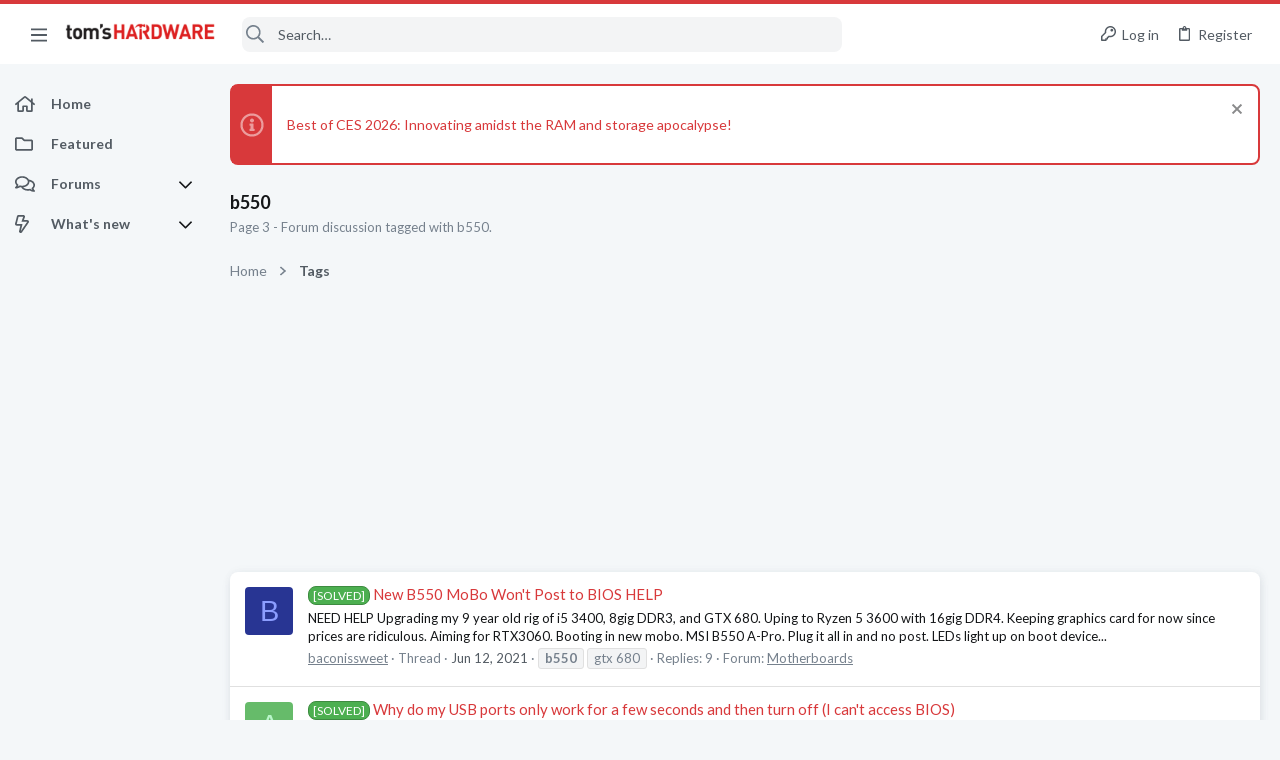

--- FILE ---
content_type: text/html; charset=utf-8
request_url: https://forums.tomshardware.com/tags/b550/page-3
body_size: 35864
content:
<!DOCTYPE html>





	







	
	



	
	
		
	



	
	


















	





















	











	

































	



























	






	




































<html id="XF" lang="en-US" dir="LTR"
	  data-xf="2.3"
	  style="font-size: 62.5%;"
	  data-app="public"
	  data-template="tag_view"
	  data-container-key=""
	  data-content-key="tag-10288217"
	  data-logged-in="false"
	  data-cookie-prefix="xf_"
	  data-csrf="1768638091,d8b1e623cafc95e9bea024cd2edee4ff"
	  class="has-no-js template-tag_view  uix_page--fixed sidebarNav--active  uix_hasCrumbs"
	  >
	<head>

	<meta name="robots" content="noindex,follow">



		<meta charset="utf-8" />
		<title>b550 | Page 3 | Tom&#039;s Hardware Forum</title>
		<link rel="manifest" href="/webmanifest.php">
		
		<meta name="apple-mobile-web-app-title" content="Tom&#039;s Hardware Forum">
		
			<link rel="apple-touch-icon" href="/data/assets/logo/maskable_icon_x192.png">
			
		
		<meta http-equiv="X-UA-Compatible" content="IE=Edge" />
		<meta name="viewport" content="width=device-width, initial-scale=1, viewport-fit=cover">
		
		
			
				<meta name="theme-color" content="#d8393b" />
				<meta name="msapplication-TileColor" content="#d8393b">
			
		
		
		
			<link rel="apple-touch-icon" href="/data/assets/logo/maskable_icon_x192.png">
		
		<meta name="apple-mobile-web-app-title" content="Tom&#039;s Hardware Forum">

		
			<link rel="canonical" href="https://forums.tomshardware.com/tags/b550/" />
		
			<link rel="prev" href="/tags/b550/page-2" />
		
			<link rel="next" href="/tags/b550/page-4" />
		

		
			
	
	
	<meta property="og:site_name" content="Tom&#039;s Hardware Forum" />


		
		
			
	
	
	<meta property="og:type" content="website" />


		
		
			
	
	
	
		<meta property="og:title" content="b550" />
		<meta property="twitter:title" content="b550" />
	


		
		
			
	
	
	
		<meta name="description" content="Page 3 - Forum discussion tagged with b550." />
		<meta property="og:description" content="Page 3 - Forum discussion tagged with b550." />
		<meta property="twitter:description" content="Page 3 - Forum discussion tagged with b550." />
	


		
		
			
	
	
	<meta property="og:url" content="https://forums.tomshardware.com/tags/b550/page-3" />


		
		

		
	
	
	
	
	
		
	
	
	
	
	<link rel="stylesheet" href="/css.php?css=public%3Anormalize.css%2Cpublic%3Afa.css%2Cpublic%3Anormalize.css%2Cpublic%3Afa.css%2Cpublic%3Acore.less%2Cpublic%3Aapp.less&amp;s=21&amp;l=1&amp;d=1756317603&amp;k=e9e5f28bebf1e23ddbea9c7b8ce27616c4437a66" />
	
	

	
	
	
		
	
		
	
		
	

	<link rel="stylesheet" href="/css.php?css=public%3Abb_code.less&amp;s=21&amp;l=1&amp;d=1756317603&amp;k=10e101ac10ed1bc10c0e12b2d819fa4622cf2ec8" />
<link rel="stylesheet" href="/css.php?css=public%3Afuture.less&amp;s=21&amp;l=1&amp;d=1756317603&amp;k=daf0303f27863d501a8f626753624447b3aeac9a" />
<link rel="stylesheet" href="/css.php?css=public%3Afuture_footer.less&amp;s=21&amp;l=1&amp;d=1756317603&amp;k=7d46aadacbd14271d24fe320f5207a8d98b33513" />
<link rel="stylesheet" href="/css.php?css=public%3Anotices.less&amp;s=21&amp;l=1&amp;d=1756317603&amp;k=1cd04604ab24ab2429f5816df0e6b1039576645d" />
<link rel="stylesheet" href="/css.php?css=public%3Atomshardware_icons.less&amp;s=21&amp;l=1&amp;d=1756317603&amp;k=e817da49ef7849a5439beeb9ff727eb44ac086b5" />
<link rel="stylesheet" href="/css.php?css=public%3Auix.less&amp;s=21&amp;l=1&amp;d=1756317603&amp;k=f4e5e93784b19edb68308745f1e93ae249aa0506" />
<link rel="stylesheet" href="/css.php?css=public%3Auix_material.less&amp;s=21&amp;l=1&amp;d=1756317603&amp;k=4a03b671e8b9289c34cd0b6d1cc9169d5df3fff0" />
<link rel="stylesheet" href="/css.php?css=public%3Auix_socialMedia.less&amp;s=21&amp;l=1&amp;d=1756317603&amp;k=f1cda9f7b95525652453446a392335cba6d68c6c" />
<link rel="stylesheet" href="/css.php?css=public%3Aextra.less&amp;s=21&amp;l=1&amp;d=1756317603&amp;k=8cbd6fe72d2d17682c0de395fab5da421e364ffe" />

	
		<link href='//fonts.googleapis.com/css?family=Lato:300,400,700' rel='stylesheet' type='text/css'>
	
	
		<script src="/js/xf/preamble.min.js?_v=07e3892b"></script>
	
	
	<script src="/js/vendor/vendor-compiled.js?_v=07e3892b" defer></script>
	<script src="/js/xf/core-compiled.js?_v=07e3892b" defer></script>
	
	<script>
		window.addEventListener('DOMContentLoaded', function() {
			XF.extendObject(true, XF.config, {
				// 
				userId: 0,
				enablePush: true,
				pushAppServerKey: 'BL9ZyqRMKhpqppCaPpWvTuYIJdQTnEHhiDKk5HkZ-ANMkhS3xjAIyzn0nTr9wzirGxI0egdlbVnto7_3DcsF-XU',
				url: {
					fullBase: 'https://forums.tomshardware.com/',
					basePath: '/',
					css: '/css.php?css=__SENTINEL__&s=21&l=1&d=1756317603',
					js: '/js/__SENTINEL__?_v=07e3892b',
					icon: '/data/local/icons/__VARIANT__.svg?v=1758304381#__NAME__',
					iconInline: '/styles/fa/__VARIANT__/__NAME__.svg?v=5.15.3',
					keepAlive: '/login/keep-alive'
				},
				cookie: {
					path: '/',
					domain: '',
					prefix: 'xf_',
					secure: true,
					consentMode: 'disabled',
					consented: ["optional","_third_party"]
				},
				cacheKey: 'f3ed7234243583f554e27d349fe769c5',
				csrf: '1768638091,d8b1e623cafc95e9bea024cd2edee4ff',
				js: {"\/js\/themehouse\/uix\/ripple.min.js?_v=07e3892b":true,"\/js\/themehouse\/global\/20210125.min.js?_v=07e3892b":true,"\/js\/themehouse\/uix\/index.min.js?_v=07e3892b":true,"\/js\/themehouse\/uix\/vendor\/hover-intent\/hoverintent.min.js?_v=07e3892b":true},
				fullJs: false,
				css: {"public:bb_code.less":true,"public:future.less":true,"public:future_footer.less":true,"public:notices.less":true,"public:tomshardware_icons.less":true,"public:uix.less":true,"public:uix_material.less":true,"public:uix_socialMedia.less":true,"public:extra.less":true},
				time: {
					now: 1768638091,
					today: 1768626000,
					todayDow: 6,
					tomorrow: 1768712400,
					yesterday: 1768539600,
					week: 1768107600,
					month: 1767243600,
					year: 1767243600
				},
				style: {
					light: '',
					dark: '',
					defaultColorScheme: 'light'
				},
				borderSizeFeature: '2px',
				fontAwesomeWeight: 'r',
				enableRtnProtect: true,
				
				enableFormSubmitSticky: true,
				imageOptimization: '0',
				imageOptimizationQuality: 0.85,
				uploadMaxFilesize: 268435456,
				uploadMaxWidth: 1920,
				uploadMaxHeight: 1080,
				allowedVideoExtensions: ["m4v","mov","mp4","mp4v","mpeg","mpg","ogv","webm"],
				allowedAudioExtensions: ["mp3","opus","ogg","wav"],
				shortcodeToEmoji: true,
				visitorCounts: {
					conversations_unread: '0',
					alerts_unviewed: '0',
					total_unread: '0',
					title_count: true,
					icon_indicator: true
				},
				jsMt: {"xf\/action.js":"9032919f","xf\/embed.js":"3026ffe8","xf\/form.js":"3026ffe8","xf\/structure.js":"9032919f","xf\/tooltip.js":"3026ffe8"},
				jsState: {},
				publicMetadataLogoUrl: '',
				publicPushBadgeUrl: 'https://forums.tomshardware.com/styles/default/xenforo/bell.png'
			});

			XF.extendObject(XF.phrases, {
				// 
				date_x_at_time_y:     "{date} at {time}",
				day_x_at_time_y:      "{day} at {time}",
				yesterday_at_x:       "Yesterday at {time}",
				x_minutes_ago:        "{minutes} minutes ago",
				one_minute_ago:       "1 minute ago",
				a_moment_ago:         "A moment ago",
				today_at_x:           "Today at {time}",
				in_a_moment:          "In a moment",
				in_a_minute:          "In a minute",
				in_x_minutes:         "In {minutes} minutes",
				later_today_at_x:     "Later today at {time}",
				tomorrow_at_x:        "Tomorrow at {time}",
				short_date_x_minutes: "{minutes}m",
				short_date_x_hours:   "{hours}h",
				short_date_x_days:    "{days}d",

				day0: "Sunday",
				day1: "Monday",
				day2: "Tuesday",
				day3: "Wednesday",
				day4: "Thursday",
				day5: "Friday",
				day6: "Saturday",

				dayShort0: "Sun",
				dayShort1: "Mon",
				dayShort2: "Tue",
				dayShort3: "Wed",
				dayShort4: "Thu",
				dayShort5: "Fri",
				dayShort6: "Sat",

				month0: "January",
				month1: "February",
				month2: "March",
				month3: "April",
				month4: "May",
				month5: "June",
				month6: "July",
				month7: "August",
				month8: "September",
				month9: "October",
				month10: "November",
				month11: "December",

				active_user_changed_reload_page: "The active user has changed. Reload the page for the latest version.",
				server_did_not_respond_in_time_try_again: "The server did not respond in time. Please try again.",
				oops_we_ran_into_some_problems: "Oops! We ran into some problems.",
				oops_we_ran_into_some_problems_more_details_console: "Oops! We ran into some problems. Please try again later. More error details may be in the browser console.",
				file_too_large_to_upload: "The file is too large to be uploaded.",
				uploaded_file_is_too_large_for_server_to_process: "The uploaded file is too large for the server to process.",
				files_being_uploaded_are_you_sure: "Files are still being uploaded. Are you sure you want to submit this form?",
				attach: "Attach files",
				rich_text_box: "Rich text box",
				close: "Close",
				link_copied_to_clipboard: "Link copied to clipboard.",
				text_copied_to_clipboard: "Text copied to clipboard.",
				loading: "Loading…",
				you_have_exceeded_maximum_number_of_selectable_items: "You have exceeded the maximum number of selectable items.",

				processing: "Processing",
				'processing...': "Processing…",

				showing_x_of_y_items: "Showing {count} of {total} items",
				showing_all_items: "Showing all items",
				no_items_to_display: "No items to display",

				number_button_up: "Increase",
				number_button_down: "Decrease",

				push_enable_notification_title: "Push notifications enabled successfully at Tom\'s Hardware Forum",
				push_enable_notification_body: "Thank you for enabling push notifications!",

				pull_down_to_refresh: "Pull down to refresh",
				release_to_refresh: "Release to refresh",
				refreshing: "Refreshing…"
			});
		});
	</script>
	
	<script src="/js/themehouse/uix/ripple.min.js?_v=07e3892b" defer></script>
<script src="/js/themehouse/global/20210125.min.js?_v=07e3892b" defer></script>
<script src="/js/themehouse/uix/index.min.js?_v=07e3892b" defer></script>
<script src="/js/themehouse/uix/vendor/hover-intent/hoverintent.min.js?_v=07e3892b" defer></script>
<script>
XF.ready(() =>
{

$(document).ready(function() {
	$(".mobile").click(function(n) {
		var t = $(this).next();
		var target = $(t).offset().top;
		return $(this).next().slideToggle(200, function() {
			var targetNew = $(t).offset().top;
			$("html, body").animate({
				scrollTop: target || targetNew,
			}, 300)
		}),
		n.preventDefault(),
		false
	});
    $(".navmobile").click(function(n) {
        return $(this).next().slideToggle(),
        n.preventDefault(),
        !1
    });
});

})
</script>
<script>
XF.ready(() =>
{

	// detect android device. Added to fix the dark pixel bug https://github.com/Audentio/xf2theme-issues/issues/1055

	var ua = navigator.userAgent.toLowerCase();
	var isAndroid = ua.indexOf("android") > -1; //&& ua.indexOf("mobile");

	if(isAndroid) {
	document.querySelector("html").classList.add("device--isAndroid");
	}	

})
</script>
<script>
XF.ready(() =>
{

			var threadSelector = document.querySelector('.structItem--thread') !== null;
			
			if (threadSelector) {
				document.querySelector('.structItem--thread').addEventListener('click', (e) => {
					var target = e.target;
					var skip = ['a', 'i', 'input', 'label'];
					if (target && skip.indexOf(target.tagName.toLowerCase()) === -1) {
						var href = this.querySelector('.structItem-title').getAttribute('uix-href');
						if (e.metaKey || e.cmdKey) {
							e.preventDefault();
							window.open(href, '_blank');
						} else {
							window.location = href;
						}
					}
				});
			}
	
})
</script>
<script>
XF.ready(() =>
{

		
			var sidebar = document.querySelector('.p-body-sidebar');
			var backdrop = document.querySelector('.p-body-sidebar [data-ocm-class="offCanvasMenu-backdrop"]');
		
			var hasSidebar = document.querySelector('.p-body-sidebar') !== null;
			var hasBackdrop = document.querySelector('.p-body-sidebar [data-ocm-class="offCanvasMenu-backdrop"]') !== null;
			var sidebarTrigger = document.querySelector('.uix_sidebarCanvasTrigger') !== null;
			var sidebarInner = document.querySelector('.uix_sidebarCanvasTrigger') !== null;
			
			if (sidebarTrigger) {
				document.querySelector('.uix_sidebarCanvasTrigger').addEventListener("click", (e) => {
					e.preventDefault();

					sidebar.style.display = "block";;
					window.setTimeout(function() {
						sidebar.classList.add('offCanvasMenu');
						sidebar.classList.add('offCanvasMenu--blocks');
						sidebar.classList.add('is-active');
						sidebar.classList.add('is-transitioning');
						document.querySelector('body').classList.add('sideNav--open');
					}, 50);
		
					if (hasSidebar) {
						window.setTimeout(function() {
							sidebar.classList.remove('is-transitioning');
						}, 250);
					}
		
					if (sidebarInner) {
						document.querySelector('.uix_sidebarInner').classList.add('offCanvasMenu-content');
						backdrop.classList.add('offCanvasMenu-backdrop');
						document.querySelector('body').classList.add('is-modalOpen');
					}
				})
			}
			if (hasBackdrop) {
				backdrop.addEventListener("click", (e) => {
					sidebar.classList.add('is-transitioning');
					sidebar.classList.remove('is-active');

					window.setTimeout(function() {
						sidebar.classList.remove('offCanvasMenu');
						sidebar.classList.remove('offCanvasMenu--blocks');
						sidebar.classList.remove('is-transitioning');
						document.querySelector('.uix_sidebarInner').classList.remove('offCanvasMenu-content');
						backdrop.classList.remove('offCanvasMenu-backdrop');
						document.querySelector('body').classList.remove('is-modalOpen');
						sidebar.style.display="";
					}, 250);
				});
			}
		
	
})
</script>
<script>
XF.ready(() =>
{

	/****** OFF CANVAS ******/

    var panels = {
        navigation: {
            position: 1,
        },
        account: {
            position: 2,
        },
        inbox: {
            position: 3,
        },
        alerts: {
            position: 4,
        },
    };

    var tabsContainer = document.querySelector(".sidePanel__tabs");

    var activeTab = "navigation";

    var activeTabPosition = panels[activeTab].position;

    function generateDirections() {
        var tabPanels = document.querySelectorAll(".sidePanel__tabPanel");
        tabPanels.forEach(function (tabPanel) {
            var tabPosition = tabPanel.getAttribute("data-content");
            var activeTabPosition = panels[activeTab].position;

            if (tabPosition != activeTab) {
                if (panels[tabPosition].position < activeTabPosition) {
                    tabPanel.classList.add("is-left");
                }

                if (panels[tabPosition].position > activeTabPosition) {
                    tabPanel.classList.add("is-right");
                }
            }
        });
    }

    generateDirections();

	if (tabsContainer) {
		var sidePanelTabs = tabsContainer.querySelectorAll(".sidePanel__tab");
	}
	
	if (sidePanelTabs && sidePanelTabs.length > 0) {
		sidePanelTabs.forEach(function (tab) {
			tab.addEventListener("click", function () {
				sidePanelTabs.forEach(function (tab) {
					tab.classList.remove("sidePanel__tab--active");
				});
				this.classList.add("sidePanel__tab--active");

				activeTab = this.getAttribute("data-attr");

				var tabPanels = document.querySelectorAll(".sidePanel__tabPanel");
				tabPanels.forEach(function (tabPanel) {
					tabPanel.classList.remove("is-active");
				});

				var activeTabPanel = document.querySelector(
					'.sidePanel__tabPanel[data-content="' + activeTab + '"]'
				);
				activeTabPanel.classList.add("is-active");

				var tabPanels = document.querySelectorAll(".sidePanel__tabPanel");
				tabPanels.forEach(function (tabPanel) {
					tabPanel.classList.remove("is-left", "is-right");
				});

				generateDirections();
			});
		});
	}
	
})
</script>
<script>
XF.ready(() =>
{


	/******** extra info post toggle ***********/
	
    XF.thThreadsUserExtraTrigger = {
        eventNameSpace: 'XFthThreadsUserExtraTrigger',

        init: function(e) {},

        click: function(e) {
            var target = e.target;
            var parent = target.closest('.message-user');
            var triggerContainer = target.parentElement.closest('.thThreads__userExtra--toggle');
            var container = triggerContainer.previousElementSibling;
            var child = container.querySelector('.message-userExtras');
            var eleHeight = child.offsetHeight;

            if (parent.classList.contains('userExtra--expand')) {
                container.style.height = eleHeight + 'px';
                parent.classList.toggle('userExtra--expand');
                setTimeout(function() {
                    container.style.height = '0';
                    setTimeout(function() {
                        container.style.height = '';
                    }, 200);
                }, 17);
            } else {
                container.style.height = eleHeight + 'px';
                setTimeout(function() {
                    parent.classList.toggle('userExtra--expand');
                    container.style.height = '';
                }, 200);
            }
        }
    };

    document.body.addEventListener('click', function(event) {
        var target = event.target;
        if (target.matches('.thThreads__userExtra--trigger')) {
            XF.thThreadsUserExtraTrigger.click(event);
        }
    });
	
	
})
</script>
<script>
XF.ready(() =>
{


	/******** Backstretch images ***********/

		


})
</script>
<script>
XF.ready(() =>
{


	// sidenav canvas blur fix

    document.querySelectorAll('.p-body-sideNavTrigger .button').forEach(function (button) {
        button.addEventListener('click', function () {
            document.body.classList.add('sideNav--open');
        });
    });

    document.querySelectorAll("[data-ocm-class='offCanvasMenu-backdrop']").forEach(function (backdrop) {
        backdrop.addEventListener('click', function () {
            document.body.classList.remove('sideNav--open');
        });
    });

    document.addEventListener('editor:start', function (event) {
        if (typeof event !== 'undefined' && typeof event.target !== 'undefined') {
            var ele = event.target;
            if (event?.target) {
				var ele = event.target;
				if (!ele.classList==undefined) {
					if (ele.classList.contains('js-editor')) {
						var wrapper = ele.closest('.message-editorWrapper');
						if (wrapper) {
							setTimeout(function () {
								var innerEle = wrapper.querySelector('.fr-element');
								if (innerEle) {
									innerEle.addEventListener('focus', function (e) {
										document.documentElement.classList.add('uix_editor--focused');
									});
									innerEle.addEventListener('blur', function (e) {
										document.documentElement.classList.remove('uix_editor--focused');
									});
								}
							}, 0);
						}
					}
				}
			}
        }
    });

})
</script>
<script>
XF.ready(() =>
{

	// off canvas menu closer keyboard shortcut
    document.body.addEventListener('keyup', function (e) {
        switch (e.key) {
            case 'Escape':
                var offCanvasMenu = document.querySelector('.offCanvasMenu.is-active');
                if (offCanvasMenu) {
                    var backdrop = offCanvasMenu.querySelector('.offCanvasMenu-backdrop');
                    if (backdrop) {
                        backdrop.click();
                    }
                }
                return;
        }
    });
	
})
</script>
<script>
XF.ready(() =>
{

    let uixMegaHovered = false;
    const navEls = document.querySelectorAll('.uix-navEl--hasMegaMenu');
    const pNav = document.querySelector('.p-nav');
    let menu;

    function handleMouseOver() {
        if (uixMegaHovered) {
            menu = this.getAttribute('data-nav-id');
            pNav.classList.add('uix_showMegaMenu');

            document.querySelectorAll('.uix_megaMenu__content').forEach(function (content) {
                content.classList.remove('uix_megaMenu__content--active');
            });

            document
                .querySelector('.uix_megaMenu__content--' + menu)
                .classList.add('uix_megaMenu__content--active');
        }
    }

    function handleMouseEnter() {
        uixMegaHovered = true;
    }

    function handleMouseLeave() {
        pNav.classList.remove('uix_showMegaMenu');
        uixMegaHovered = false;
    }

    navEls.forEach(function (navEl) {
        navEl.addEventListener('mouseover', handleMouseOver);
    });

    pNav.addEventListener('mouseenter', handleMouseEnter);
    pNav.addEventListener('mouseleave', handleMouseLeave);
	
})
</script>
<script>
XF.ready(() =>
{

			setTimeout(function() {
				var doc = document.querySelector('html');
				editor = XF.getEditorInContainer(doc);
				if (!!editor && !!editor.ed) {
					editor.ed.events.on('focus', function() {
						if (document.querySelector('.uix_fabBar')) {
							var fabBar = document.querySelector('.uix_fabBar');
							fabBar.style.display = 'none';
						}
						
					});
					editor.ed.events.on('blur', function() {
						if (document.querySelector('.uix_fabBar')) {
							var fabBar = document.querySelector('.uix_fabBar');
							fabBar.style.display = '';
						}
					});
				}
			}, 100);
	
})
</script>
<script>
XF.ready(() =>
{

document.addEventListener('ajax:complete', function(e) {
		
	if (typeof e.detail == 'undefined') {
		return;
		}
    var xhr = e.detail[0];
    var status = e.detail[1];

    var data = xhr.responseJSON;
    if (!data) {
        return;
    }
    if (data.visitor) {
        var totalUnreadBadge = document.querySelector('.js-uix_badge--totalUnread');
        if (totalUnreadBadge) {
            totalUnreadBadge.dataset.badge = data.visitor.total_unread;
        }
    }
});
	
})
</script>

	
	

	



<script src="/js/themehouse/uix/defer.min.js?_v=07e3892b" defer></script>

	
<script src="/js/themehouse/uix/deferSidebarNav.min.js?_v=07e3892b" defer></script>


	
<script src="/js/themehouse/uix/deferFab.min.js?_v=07e3892b" defer></script>


	
<script src="/js/themehouse/uix/deferNodesCollapse.min.js?_v=07e3892b" defer></script>


	
<script src="/js/themehouse/uix/deferWidthToggle.min.js?_v=07e3892b" defer></script>





	



	



	
	
	
	

	

	

	



	

	

	
	
	
	


		
			<link rel="icon" type="image/png" href="https://forums.tomshardware.com/data/assets/logo/favicon.png" sizes="32x32" />
		
		
		
<script defer src="https://cloudmetrics.xenforo.com/js/essential.js" data-website-id="2020829209231880"></script>

		

		

	
    
      <script type="text/javascript" async=true>
  function log(logString) { if ((new URL(document.location)).searchParams.get("log") === 'true') console.log(logString); }

  window.hybridConf = {
    "bordeaux": {
      "template": "tag_view",
      "pageTitle": "b550",
      "categories": [],
    },
    "champagne": {
      "videoplayer": "https://cdn.jwplayer.com/libraries/fJbURlj0.js",
      "videoplaylist": "https://cdn.jwplayer.com/v2/playlists/67Yco6KI",
      "threadForumNodeTitle": "",
    },
  };
  

  log('[HYBRID] Loading remote quantcast/gdprccpa/bordeaux scripts...');
  const hybridForumConfiguration = document.createElement('script');
  hybridForumConfiguration.setAttribute('src', 'https://ad-assets.futurecdn.net/xenforo-forums/hybrid-forum-configuration.main.js');
  hybridForumConfiguration.setAttribute('crossorigin', 'anonymous');
  hybridForumConfiguration.defer = true;
  const headElement = document.querySelectorAll('head')[0];
  headElement.append(hybridForumConfiguration);
</script>
    



      
<!-- Google Tag Manager -->
<script>(function(w,d,s,l,i){w[l]=w[l]||[];w[l].push({'gtm.start':
new Date().getTime(),event:'gtm.js'});var f=d.getElementsByTagName(s)[0],
j=d.createElement(s),dl=l!='dataLayer'?'&l='+l:'';j.async=true;j.src=
'https://www.googletagmanager.com/gtm.js?id='+i+dl;f.parentNode.insertBefore(j,f);
})(window,document,'script','dataLayer','GTM-K8ZDFNW');</script>
<!-- End Google Tag Manager -->




</head>

	<body class="forum"  data-template="tag_view">
		<style>
	.p-pageWrapper .p-navSticky {
		top: 0 !important;
	}

	

	
	

	
	
	
		
			
			
				
			
		
	

	

	
		
	

		
		
		.uix_mainTabBar {top: 60px !important;}
		.uix_stickyBodyElement:not(.offCanvasMenu) {
			top: 80px !important;
			min-height: calc(100vh - 80px) !important;
		}
		.uix_sidebarInner .uix_sidebar--scroller {margin-top: 80px;}
		.uix_sidebarInner {margin-top: -80px;}
		.p-body-sideNavInner .uix_sidebar--scroller {margin-top: 80px;}
		.p-body-sideNavInner {margin-top: -80px;}
		.uix_stickyCategoryStrips {top: 80px !important;}
		#XF .u-anchorTarget {
			height: 80px;
			margin-top: -80px;
		}
	
		

		
			@media (max-width: $uix_sidebarBreakpoint) {
		
				.p-sectionLinks {display: none;}

				

				.uix_mainTabBar {top: 60px !important;}
				.uix_stickyBodyElement:not(.offCanvasMenu) {
					top: 80px !important;
					min-height: calc(100vh - 80px) !important;
				}
				.uix_sidebarInner .uix_sidebar--scroller {margin-top: 80px;}
				.uix_sidebarInner {margin-top: -80px;}
				.p-body-sideNavInner .uix_sidebar--scroller {margin-top: 80px;}
				.p-body-sideNavInner {margin-top: -80px;}
				.uix_stickyCategoryStrips {top: 80px !important;}
				#XF .u-anchorTarget {
					height: 80px;
					margin-top: -80px;
				}

				
		
			}
		
	

	.uix_sidebarNav .uix_sidebar--scroller {max-height: calc(100vh - 80px);}
	
	
</style>


		
      <![CDATA[
<!-- Google Tag Manager (noscript) -->
<noscript><iframe src="https://www.googletagmanager.com/ns.html?id=GTM-K8ZDFNW"
height="0" width="0" style="display:none;visibility:hidden"></iframe></noscript>
<!-- End Google Tag Manager (noscript) -->



<div id="jumpToTop"></div>

		

		<div class="uix_pageWrapper--fixed">
			<div class="p-pageWrapper" id="top">

				
					
	
	



					

					

					
						
						
							<header class="p-header" id="header">
								<div class="p-header-inner">
									
						
							<div class="p-header-content">
								
									
										
	
	<div class="p-header-logo p-header-logo--image">
		<a class="uix_logo" href="https://www.tomshardware.com">
			
				

	

	
		
		

		
	

	

	<picture data-variations="{&quot;default&quot;:{&quot;1&quot;:&quot;\/data\/files\/theme_assets\/tomshardware\/toms-hardware-logo.png&quot;,&quot;2&quot;:null}}">
		
		
		

		

		<img src="/data/files/theme_assets/tomshardware/toms-hardware-logo.png"  width="150" height="36" alt="Tom&#039;s Hardware Forum"  />
	</picture>


				
		</a>
		
	</div>


									

									
								
							</div>
						
					
								</div>
							</header>
						
					
					

					
					
					

					
						<div class="p-navSticky p-navSticky--all " data-top-offset-breakpoints="
						[
							{
								&quot;breakpoint&quot;: &quot;0&quot;,
								&quot;offset&quot;: &quot;0&quot;
							}
							
							
						]
					" data-xf-init="sticky-header">
							
						<nav class="p-nav">
							<div class="p-nav-inner">
								
									
									
										
									
									<button type="button" class="button button--plain p-nav-menuTrigger  badgeContainer" data-badge="0" data-xf-click="off-canvas" data-menu=".js-headerOffCanvasMenu" role="button" tabindex="0" aria-label="Menu"><span class="button-text">
										<i aria-hidden="true"></i>
									</span></button>
									
										<button type="button" class="button button--plain p-nav-menuTrigger uix_sidebarNav--trigger" id="uix_sidebarNav--trigger" rel="nofollow" role="button" tabindex="0" aria-label="Menu"><span class="button-text">
											<i aria-hidden="true"></i>
										</span></button>
									
								

								
	
	<div class="p-header-logo p-header-logo--image">
		<a class="uix_logo" href="https://www.tomshardware.com">
			
				

	

	
		
		

		
	

	

	<picture data-variations="{&quot;default&quot;:{&quot;1&quot;:&quot;\/data\/files\/theme_assets\/tomshardware\/toms-hardware-logo.png&quot;,&quot;2&quot;:null}}">
		
		
		

		

		<img src="/data/files/theme_assets/tomshardware/toms-hardware-logo.png"  width="150" height="36" alt="Tom&#039;s Hardware Forum"  />
	</picture>


				
		</a>
		
	</div>



								
									

									
								

								
	
		
		
			<div class="uix_searchBar">
				<div class="uix_searchBarInner">
					<form action="/search/search" method="post" class="uix_searchForm" data-xf-init="quick-search">
						<a class="uix_search--close">
							<i class="fa--xf far fa-window-close "><svg xmlns="http://www.w3.org/2000/svg" role="img" aria-hidden="true" ><use href="/data/local/icons/regular.svg?v=1758304381#window-close"></use></svg></i>
						</a>
						<input type="text" class="input js-uix_syncValue uix_searchInput uix_searchDropdown__trigger" autocomplete="off" data-uixsync="search" name="keywords" placeholder="Search…" aria-label="Search" data-menu-autofocus="true" />
						<a href="/search/"
						   class="uix_search--settings u-ripple"
						   data-xf-key="/"
						   aria-label="Search"
						   aria-expanded="false"
						   aria-haspopup="true"
						   title="Search">
							<i class="fa--xf far fa-cog "><svg xmlns="http://www.w3.org/2000/svg" role="img" aria-hidden="true" ><use href="/data/local/icons/regular.svg?v=1758304381#cog"></use></svg></i>
						</a>
						<span class=" uix_searchIcon">
							<i class="fa--xf far fa-search "><svg xmlns="http://www.w3.org/2000/svg" role="img" aria-hidden="true" ><use href="/data/local/icons/regular.svg?v=1758304381#search"></use></svg></i>
						</span>
						<input type="hidden" name="_xfToken" value="1768638091,d8b1e623cafc95e9bea024cd2edee4ff" />
					</form>
				</div>

				
					<a class="uix_searchIconTrigger p-navgroup-link p-navgroup-link--iconic p-navgroup-link--search u-ripple"
					   aria-label="Search"
					   aria-expanded="false"
					   aria-haspopup="true"
					   title="Search">
						<i aria-hidden="true"></i>
					</a>
				

				
					<a href="/search/"
					   class="p-navgroup-link p-navgroup-link--iconic p-navgroup-link--search u-ripple js-uix_minimalSearch__target"
					   data-xf-click="menu"
					   aria-label="Search"
					   aria-expanded="false"
					   aria-haspopup="true"
					   title="Search">
						<i aria-hidden="true"></i>
					</a>
				

				<div class="menu menu--structural menu--wide" data-menu="menu" aria-hidden="true">
					<form action="/search/search" method="post"
						  class="menu-content"
						  data-xf-init="quick-search">
						<h3 class="menu-header">Search</h3>
						
						<div class="menu-row">
							
								<input type="text" class="input js-uix_syncValue" name="keywords" data-acurl="/search/auto-complete" data-uixsync="search" placeholder="Search…" aria-label="Search" data-menu-autofocus="true" />
							
						</div>

						
						<div class="menu-row">
							<label class="iconic"><input type="checkbox"  name="c[title_only]" value="1" /><i aria-hidden="true"></i><span class="iconic-label">Search titles only

										
											<span tabindex="0" role="button"
												  data-xf-init="tooltip" data-trigger="hover focus click" title="Tags will also be searched in content where tags are supported">

												<i class="fa--xf far fa-question-circle  u-muted u-smaller"><svg xmlns="http://www.w3.org/2000/svg" role="img" ><title>Note</title><use href="/data/local/icons/regular.svg?v=1758304381#question-circle"></use></svg></i>
											</span></span></label>

						</div>
						
						<div class="menu-row">
							<div class="inputGroup">
								<span class="inputGroup-text" id="ctrl_search_menu_by_member">By:</span>
								<input type="text" class="input" name="c[users]" data-xf-init="auto-complete" placeholder="Member" aria-labelledby="ctrl_search_menu_by_member" />
							</div>
						</div>
						<div class="menu-footer">
							<span class="menu-footer-controls">
								<button type="submit" class="button button--icon button--icon--search button--primary"><i class="fa--xf far fa-search "><svg xmlns="http://www.w3.org/2000/svg" role="img" aria-hidden="true" ><use href="/data/local/icons/regular.svg?v=1758304381#search"></use></svg></i><span class="button-text">Search</span></button>
								<button type="submit" class="button " name="from_search_menu"><span class="button-text">Advanced search…</span></button>
							</span>
						</div>

						<input type="hidden" name="_xfToken" value="1768638091,d8b1e623cafc95e9bea024cd2edee4ff" />
					</form>
				</div>


				<div class="menu menu--structural menu--wide uix_searchDropdown__menu" aria-hidden="true">
					<form action="/search/search" method="post"
						  class="menu-content"
						  data-xf-init="quick-search">
						
						
							<input name="keywords"
								   class="js-uix_syncValue"
								   data-uixsync="search"
								   placeholder="Search…"
								   aria-label="Search"
								   type="hidden" />
						

						
						<div class="menu-row">
							<label class="iconic"><input type="checkbox"  name="c[title_only]" value="1" /><i aria-hidden="true"></i><span class="iconic-label">Search titles only

										
											<span tabindex="0" role="button"
												  data-xf-init="tooltip" data-trigger="hover focus click" title="Tags will also be searched in content where tags are supported">

												<i class="fa--xf far fa-question-circle  u-muted u-smaller"><svg xmlns="http://www.w3.org/2000/svg" role="img" aria-hidden="true" ><use href="/data/local/icons/regular.svg?v=1758304381#question-circle"></use></svg></i>
											</span></span></label>

						</div>
						
						<div class="menu-row">
							<div class="inputGroup">
								<span class="inputGroup-text">By:</span>
								<input class="input" name="c[users]" data-xf-init="auto-complete" placeholder="Member" />
							</div>
						</div>
						<div class="menu-footer">
							<span class="menu-footer-controls">
								<button type="submit" class="button button--icon button--icon--search button--primary"><i class="fa--xf far fa-search "><svg xmlns="http://www.w3.org/2000/svg" role="img" aria-hidden="true" ><use href="/data/local/icons/regular.svg?v=1758304381#search"></use></svg></i><span class="button-text">Search</span></button>
								<a href="/search/" class="button " rel="nofollow"><span class="button-text">Advanced…</span></a>
							</span>
						</div>

						<input type="hidden" name="_xfToken" value="1768638091,d8b1e623cafc95e9bea024cd2edee4ff" />
					</form>
				</div>
			</div>
		
	
	


								
									<div class="p-nav-opposite">
										
											
		
			
				
					<div class="p-navgroup p-account p-navgroup--guest">
						
							
								
	
		
		
	
		
			<a href="/login/" class="p-navgroup-link p-navgroup-link--textual p-navgroup-link--logIn" data-xf-click="menu" tabindex="0" aria-expanded="false" aria-haspopup="true">
				<i></i>
				<span class="p-navgroup-linkText">Log in</span>
			</a>
			<div class="menu menu--structural menu--medium" data-menu="menu" aria-hidden="true" data-href="/login/"></div>
		
	
	
		
			<a href="/register/" class="p-navgroup-link u-ripple p-navgroup-link--textual p-navgroup-link--register" data-xf-click="overlay" data-follow-redirects="on">
				<i></i>
				<span class="p-navgroup-linkText">Register</span>
			</a>
		
	

	

							
						
					</div>
				
				
					<div class="p-navgroup p-discovery">
						
							
	
		
	<a href="/whats-new/"
	   class="p-navgroup-link p-navgroup-link--iconic p-navgroup-link--whatsnew"
	   title="What&#039;s new">
		<i aria-hidden="true"></i>
		<span class="p-navgroup-linkText">What's new</span>
	</a>

	

							
	
		
		
			<div class="uix_searchBar">
				<div class="uix_searchBarInner">
					<form action="/search/search" method="post" class="uix_searchForm" data-xf-init="quick-search">
						<a class="uix_search--close">
							<i class="fa--xf far fa-window-close "><svg xmlns="http://www.w3.org/2000/svg" role="img" aria-hidden="true" ><use href="/data/local/icons/regular.svg?v=1758304381#window-close"></use></svg></i>
						</a>
						<input type="text" class="input js-uix_syncValue uix_searchInput uix_searchDropdown__trigger" autocomplete="off" data-uixsync="search" name="keywords" placeholder="Search…" aria-label="Search" data-menu-autofocus="true" />
						<a href="/search/"
						   class="uix_search--settings u-ripple"
						   data-xf-key="/"
						   aria-label="Search"
						   aria-expanded="false"
						   aria-haspopup="true"
						   title="Search">
							<i class="fa--xf far fa-cog "><svg xmlns="http://www.w3.org/2000/svg" role="img" aria-hidden="true" ><use href="/data/local/icons/regular.svg?v=1758304381#cog"></use></svg></i>
						</a>
						<span class=" uix_searchIcon">
							<i class="fa--xf far fa-search "><svg xmlns="http://www.w3.org/2000/svg" role="img" aria-hidden="true" ><use href="/data/local/icons/regular.svg?v=1758304381#search"></use></svg></i>
						</span>
						<input type="hidden" name="_xfToken" value="1768638091,d8b1e623cafc95e9bea024cd2edee4ff" />
					</form>
				</div>

				
					<a class="uix_searchIconTrigger p-navgroup-link p-navgroup-link--iconic p-navgroup-link--search u-ripple"
					   aria-label="Search"
					   aria-expanded="false"
					   aria-haspopup="true"
					   title="Search">
						<i aria-hidden="true"></i>
					</a>
				

				
					<a href="/search/"
					   class="p-navgroup-link p-navgroup-link--iconic p-navgroup-link--search u-ripple js-uix_minimalSearch__target"
					   data-xf-click="menu"
					   aria-label="Search"
					   aria-expanded="false"
					   aria-haspopup="true"
					   title="Search">
						<i aria-hidden="true"></i>
					</a>
				

				<div class="menu menu--structural menu--wide" data-menu="menu" aria-hidden="true">
					<form action="/search/search" method="post"
						  class="menu-content"
						  data-xf-init="quick-search">
						<h3 class="menu-header">Search</h3>
						
						<div class="menu-row">
							
								<input type="text" class="input js-uix_syncValue" name="keywords" data-acurl="/search/auto-complete" data-uixsync="search" placeholder="Search…" aria-label="Search" data-menu-autofocus="true" />
							
						</div>

						
						<div class="menu-row">
							<label class="iconic"><input type="checkbox"  name="c[title_only]" value="1" /><i aria-hidden="true"></i><span class="iconic-label">Search titles only

										
											<span tabindex="0" role="button"
												  data-xf-init="tooltip" data-trigger="hover focus click" title="Tags will also be searched in content where tags are supported">

												<i class="fa--xf far fa-question-circle  u-muted u-smaller"><svg xmlns="http://www.w3.org/2000/svg" role="img" ><title>Note</title><use href="/data/local/icons/regular.svg?v=1758304381#question-circle"></use></svg></i>
											</span></span></label>

						</div>
						
						<div class="menu-row">
							<div class="inputGroup">
								<span class="inputGroup-text" id="ctrl_search_menu_by_member">By:</span>
								<input type="text" class="input" name="c[users]" data-xf-init="auto-complete" placeholder="Member" aria-labelledby="ctrl_search_menu_by_member" />
							</div>
						</div>
						<div class="menu-footer">
							<span class="menu-footer-controls">
								<button type="submit" class="button button--icon button--icon--search button--primary"><i class="fa--xf far fa-search "><svg xmlns="http://www.w3.org/2000/svg" role="img" aria-hidden="true" ><use href="/data/local/icons/regular.svg?v=1758304381#search"></use></svg></i><span class="button-text">Search</span></button>
								<button type="submit" class="button " name="from_search_menu"><span class="button-text">Advanced search…</span></button>
							</span>
						</div>

						<input type="hidden" name="_xfToken" value="1768638091,d8b1e623cafc95e9bea024cd2edee4ff" />
					</form>
				</div>


				<div class="menu menu--structural menu--wide uix_searchDropdown__menu" aria-hidden="true">
					<form action="/search/search" method="post"
						  class="menu-content"
						  data-xf-init="quick-search">
						
						
							<input name="keywords"
								   class="js-uix_syncValue"
								   data-uixsync="search"
								   placeholder="Search…"
								   aria-label="Search"
								   type="hidden" />
						

						
						<div class="menu-row">
							<label class="iconic"><input type="checkbox"  name="c[title_only]" value="1" /><i aria-hidden="true"></i><span class="iconic-label">Search titles only

										
											<span tabindex="0" role="button"
												  data-xf-init="tooltip" data-trigger="hover focus click" title="Tags will also be searched in content where tags are supported">

												<i class="fa--xf far fa-question-circle  u-muted u-smaller"><svg xmlns="http://www.w3.org/2000/svg" role="img" aria-hidden="true" ><use href="/data/local/icons/regular.svg?v=1758304381#question-circle"></use></svg></i>
											</span></span></label>

						</div>
						
						<div class="menu-row">
							<div class="inputGroup">
								<span class="inputGroup-text">By:</span>
								<input class="input" name="c[users]" data-xf-init="auto-complete" placeholder="Member" />
							</div>
						</div>
						<div class="menu-footer">
							<span class="menu-footer-controls">
								<button type="submit" class="button button--icon button--icon--search button--primary"><i class="fa--xf far fa-search "><svg xmlns="http://www.w3.org/2000/svg" role="img" aria-hidden="true" ><use href="/data/local/icons/regular.svg?v=1758304381#search"></use></svg></i><span class="button-text">Search</span></button>
								<a href="/search/" class="button " rel="nofollow"><span class="button-text">Advanced…</span></a>
							</span>
						</div>

						<input type="hidden" name="_xfToken" value="1768638091,d8b1e623cafc95e9bea024cd2edee4ff" />
					</form>
				</div>
			</div>
		
	
	

						
					</div>
				
				
	

			
		
	
											
	
		
	

	

										
									</div>
								
							</div>
							
						</nav>
					
							
		
			<div class="p-sectionLinks p-sectionLinks--empty"></div>
		
	
						</div>
						

					

					
	

					
	

					
	
		
	

	

					
	

					
				

				
				<div class="offCanvasMenu offCanvasMenu--nav js-headerOffCanvasMenu" data-menu="menu" aria-hidden="true" data-ocm-builder="navigation">
					<div class="offCanvasMenu-backdrop" data-menu-close="true"></div>
					<div class="offCanvasMenu-content">
						
						<div class="sidePanel sidePanel--nav sidePanel--visitor">
	<div class="sidePanel__tabPanels">
		
		<div data-content="navigation" class="is-active sidePanel__tabPanel js-navigationTabPanel">
			
							<div class="offCanvasMenu-header">
								Menu
								<a class="offCanvasMenu-closer" data-menu-close="true" role="button" tabindex="0" aria-label="Close"></a>
							</div>
							
							<div class="js-offCanvasNavTarget"></div>
							
							
						
		</div>
		
		
		
	</div>
</div>

						
						<div class="offCanvasMenu-installBanner js-installPromptContainer" style="display: none;" data-xf-init="install-prompt">
							<div class="offCanvasMenu-installBanner-header">Install the app</div>
							<button type="button" class="button js-installPromptButton"><span class="button-text">Install</span></button>
							<template class="js-installTemplateIOS">
								<div class="js-installTemplateContent">
									<div class="overlay-title">How to install the app on iOS</div>
									<div class="block-body">
										<div class="block-row">
											<p>
												Follow along with the video below to see how to install our site as a web app on your home screen.
											</p>
											<p style="text-align: center">
												<video src="/styles/default/xenforo/add_to_home.mp4"
													width="280" height="480" autoplay loop muted playsinline></video>
											</p>
											<p>
												<small><strong>Note:</strong> This feature may not be available in some browsers.</small>
											</p>
										</div>
									</div>
								</div>
							</template>
						</div>
					</div>
				</div>

				
	


				<div class="p-body" id="ctBoc">


					
						
	
	<div class="uix_sidebarNav">
		<div class="uix_sidebarNav__inner uix_stickyBodyElement">
			<div class="uix_sidebar--scroller">
				
					<ul class="uix_sidebarNavList js-offCanvasNavSource">
						
							
								<li class="uix_sidebarNavList__listItem">
									
	<div class="p-navEl  " >
		
			<div class="p-navEl__inner u-ripple">
				
			
				
	
	<a href="https://forums.tomshardware.com/"
			class="p-navEl-link  "
			
			data-xf-key="1"
			data-nav-id="home"><span>Home</span></a>

				
				
			
			
			
				</div>
		
		
			
				<div  class="uix_sidebarNav__subNav ">
			<div class="uix_sidebarNav__subNavInner">
				
			</div>
			</div>
		
	
</div>

								</li>
							
								<li class="uix_sidebarNavList__listItem">
									
	<div class="p-navEl  " >
		
			<div class="p-navEl__inner u-ripple">
				
			
				
	
	<a href="/featured/"
			class="p-navEl-link  "
			
			data-xf-key="2"
			data-nav-id="thfeature"><span>Featured</span></a>

				
				
			
			
			
				</div>
		
		
			
				<div  class="uix_sidebarNav__subNav ">
			<div class="uix_sidebarNav__subNavInner">
				
			</div>
			</div>
		
	
</div>

								</li>
							
								<li class="uix_sidebarNavList__listItem">
									
	<div class="p-navEl  " data-has-children="true">
		
			<div class="p-navEl__inner u-ripple">
				
			
				
	
	<a href="/"
			class="p-navEl-link p-navEl-link--splitMenu "
			
			
			data-nav-id="forums"><span>Forums</span></a>

				
					<a data-xf-key="3"
					   data-xf-click="menu"
					   data-menu-pos-ref="< .p-navEl"
					   class="p-navEl-splitTrigger"
					   role="button"
					   tabindex="0"
					   aria-label="Toggle expanded"
					   aria-expanded="false"
					   aria-haspopup="true">
					</a>
				
				
			
				
			
			
				<a class="uix_sidebarNav--trigger " rel="nofollow"><i class="fa--xf far fa-chevron-down "><svg xmlns="http://www.w3.org/2000/svg" role="img" aria-hidden="true" ><use href="/data/local/icons/regular.svg?v=1758304381#chevron-down"></use></svg></i></a>
			
			
				</div>
		
		
			
				<div data-menu="false" class="uix_sidebarNav__subNav ">
			<div class="uix_sidebarNav__subNavInner">
				
					
	
	
	<a href="/whats-new/posts/"
			class="menu-linkRow u-ripple u-indentDepth0 js-offCanvasCopy "
			
			
			data-nav-id="newPosts"><span>New posts</span></a>

	

				
					
	
	
	<a href="/search/?type=post"
			class="menu-linkRow u-ripple u-indentDepth0 js-offCanvasCopy "
			
			
			data-nav-id="searchForums"><span>Search forums</span></a>

	

				
			</div>
			</div>
		
	
</div>

								</li>
							
								<li class="uix_sidebarNavList__listItem">
									
	<div class="p-navEl  " data-has-children="true">
		
			<div class="p-navEl__inner u-ripple">
				
			
				
	
	<a href="/whats-new/"
			class="p-navEl-link p-navEl-link--splitMenu "
			
			
			data-nav-id="whatsNew"><span>What's new</span></a>

				
					<a data-xf-key="4"
					   data-xf-click="menu"
					   data-menu-pos-ref="< .p-navEl"
					   class="p-navEl-splitTrigger"
					   role="button"
					   tabindex="0"
					   aria-label="Toggle expanded"
					   aria-expanded="false"
					   aria-haspopup="true">
					</a>
				
				
			
				
			
			
				<a class="uix_sidebarNav--trigger " rel="nofollow"><i class="fa--xf far fa-chevron-down "><svg xmlns="http://www.w3.org/2000/svg" role="img" aria-hidden="true" ><use href="/data/local/icons/regular.svg?v=1758304381#chevron-down"></use></svg></i></a>
			
			
				</div>
		
		
			
				<div data-menu="false" class="uix_sidebarNav__subNav ">
			<div class="uix_sidebarNav__subNavInner">
				
					
	
	
	<a href="/featured/"
			class="menu-linkRow u-ripple u-indentDepth0 js-offCanvasCopy "
			
			
			data-nav-id="featured"><span>Featured content</span></a>

	

				
					
	
	
	<a href="/whats-new/posts/"
			class="menu-linkRow u-ripple u-indentDepth0 js-offCanvasCopy "
			 rel="nofollow"
			
			data-nav-id="whatsNewPosts"><span>New posts</span></a>

	

				
					
	
	
	<a href="/whats-new/latest-activity"
			class="menu-linkRow u-ripple u-indentDepth0 js-offCanvasCopy "
			 rel="nofollow"
			
			data-nav-id="latestActivity"><span>Latest activity</span></a>

	

				
			</div>
			</div>
		
	
</div>

								</li>
							
						
					</ul>
				
				
				
			</div>
		</div>
	</div>


					

					<div class="p-body-inner ">
						
						<!--XF:EXTRA_OUTPUT-->

						
	
		
	
		
			
	
		
		

		<ul class="notices notices--block  js-notices"
			data-xf-init="notices"
			data-type="block"
			data-scroll-interval="6">

			
				
	<li class="notice js-notice notice--primary"
		data-notice-id="248"
		data-delay-duration="0"
		data-display-duration="0"
		data-auto-dismiss=""
		data-visibility="">
		
		<div class="uix_noticeInner">
			
			<div class="uix_noticeIcon">
				
					<i class="fa--xf far fa-info-circle "><svg xmlns="http://www.w3.org/2000/svg" role="img" aria-hidden="true" ><use href="/data/local/icons/regular.svg?v=1758304381#info-circle"></use></svg></i>
				
			</div>

			
			<div class="notice-content">
				
					<a href="/account/dismiss-notice?notice_id=248" class="notice-dismiss js-noticeDismiss" data-xf-init="tooltip" title="Dismiss notice"></a>
				
				<p><a href="https://futurecommunity.link/oc54o">Best of CES 2026: Innovating amidst the RAM and storage apocalypse!</a></p>
			</div>
		</div>
	</li>

			
		</ul>
	

		

		
	

	


						
	
		
	
		
			
			<div class="p-body-header">
			
				<div class="pageContent">
					
						
							<div class="uix_headerInner">
								
				<div class="test">
									
										<div class="p-title ">
											
												
													<h1 class="p-title-value">b550</h1>
												
											
										</div>
									

									
										<div class="p-description">Page 3 - Forum discussion tagged with b550.</div>
									
								</div>
			
							</div>
						
						
					
				</div>
			</div>
		
	

	


						
	


						
	
		
	
	
	
		<div class="breadcrumb ">
			<div class="pageContent">
				
					
						
							<ul class="p-breadcrumbs "
								itemscope itemtype="https://schema.org/BreadcrumbList">
								
									
		

		
		
		
			
			
	<li itemprop="itemListElement" itemscope itemtype="https://schema.org/ListItem">
		<a href="https://forums.tomshardware.com/" itemprop="item">
			
				<span itemprop="name">Home</span>
			
		</a>
		<meta itemprop="position" content="1" />
	</li>

		

			
		
			
			
	<li itemprop="itemListElement" itemscope itemtype="https://schema.org/ListItem">
		<a href="/tags/" itemprop="item">
			
				<span itemprop="name">Tags</span>
			
		</a>
		<meta itemprop="position" content="2" />
	</li>

		
	
								
							</ul>
						
					
				
			</div>
		</div>
	

	

	
	
	                          <div id="header_leaderboard"></div>
	                        



	


						
	


						
	<noscript class="js-jsWarning"><div class="blockMessage blockMessage--important blockMessage--iconic u-noJsOnly">JavaScript is disabled. For a better experience, please enable JavaScript in your browser before proceeding.</div></noscript>

						
	<div class="blockMessage blockMessage--important blockMessage--iconic js-browserWarning" style="display: none">You are using an out of date browser. It  may not display this or other websites correctly.<br />You should upgrade or use an <a href="https://www.google.com/chrome/" target="_blank" rel="noopener">alternative browser</a>.</div>



						<div uix_component="MainContainer" class="uix_contentWrapper">

							
	


							

	
	
	                          <div id="interstitial"></div>
	                        


							
	

							
	

							
	

							
	


							<div class="p-body-main  ">
								
								

								
	

								<div uix_component="MainContent" class="p-body-content">
									<!-- ABOVE MAIN CONTENT -->
									
	

									
	

									
	

									
	

									
	

									<div class="p-body-pageContent">
										
	

										
	

										
	

										
	

										
	

										


	
	
	







<div class="block" data-xf-init="" data-type="" data-href="/inline-mod/">
	

	<div class="block-container">
		<ol class="block-body">
			
				<li class="block-row block-row--separated  js-inlineModContainer" data-author="baconissweet">
	<div class="contentRow ">
		<span class="contentRow-figure">
			<a href="/members/baconissweet.2879997/" class="avatar avatar--s avatar--default avatar--default--dynamic" data-user-id="2879997" data-xf-init="member-tooltip" style="background-color: #283593; color: #8c9eff">
			<span class="avatar-u2879997-s" role="img" aria-label="baconissweet">B</span> 
		</a>
		</span>
		<div class="contentRow-main">
			<h3 class="contentRow-title">
				<a href="/threads/new-b550-mobo-wont-post-to-bios-help.3707927/"><span class="label label--green" dir="auto">[SOLVED]</span><span class="label-append">&nbsp;</span>New B550 MoBo Won&#039;t Post to BIOS HELP</a>
			</h3>

			<div class="contentRow-snippet">NEED HELP Upgrading my 9 year old rig of i5 3400, 8gig DDR3, and GTX 680.

Uping to Ryzen 5 3600 with 16gig DDR4.  Keeping graphics card for now since prices are ridiculous.  Aiming for RTX3060.

Booting in new mobo.  MSI B550 A-Pro.  Plug it all in and no post.  LEDs light up on boot device...</div>

			<div class="contentRow-minor contentRow-minor--hideLinks">
				<ul class="listInline listInline--bullet">
					
					<li><a href="/members/baconissweet.2879997/" class="username " dir="auto" data-user-id="2879997" data-xf-init="member-tooltip">baconissweet</a></li>
					<li>Thread</li>
					<li><time  class="u-dt" dir="auto" datetime="2021-06-12T17:25:28-0400" data-timestamp="1623533128" data-date="Jun 12, 2021" data-time="5:25 PM" data-short="Jun &#039;21" title="Jun 12, 2021 at 5:25 PM">Jun 12, 2021</time></li>
					
						<li>
							

	
		
			<span class="tagItem tagItem--tag_b550" dir="auto">
				<em class="textHighlight">b550</em>
			</span>
		
			<span class="tagItem tagItem--tag_gtx-680" dir="auto">
				gtx 680
			</span>
		
	

						</li>
					
					<li>Replies: 9</li>
					<li>Forum: <a href="/forums/motherboards.5/">Motherboards</a></li>
				</ul>
			</div>
		</div>
	</div>
</li>
			
				<li class="block-row block-row--separated  js-inlineModContainer" data-author="alexholstv">
	<div class="contentRow ">
		<span class="contentRow-figure">
			<a href="/members/alexholstv.2879662/" class="avatar avatar--s avatar--default avatar--default--dynamic" data-user-id="2879662" data-xf-init="member-tooltip" style="background-color: #66bb6a; color: #b9f6ca">
			<span class="avatar-u2879662-s" role="img" aria-label="alexholstv">A</span> 
		</a>
		</span>
		<div class="contentRow-main">
			<h3 class="contentRow-title">
				<a href="/threads/why-do-my-usb-ports-only-work-for-a-few-seconds-and-then-turn-off-i-cant-access-bios.3707401/"><span class="label label--green" dir="auto">[SOLVED]</span><span class="label-append">&nbsp;</span>Why do my USB ports only work for a few seconds and then turn off (I can&#039;t access BIOS)</a>
			</h3>

			<div class="contentRow-snippet">I built my second pc yesterday. I finished connecting everything and turned the pc on. It turned on and everything looked perfect, but, when I connected the graphics card to the monitor, it showed me the TUF GAMING screen and told me to press DEL or F2, so that&#039;s what I did. Nothing happened...</div>

			<div class="contentRow-minor contentRow-minor--hideLinks">
				<ul class="listInline listInline--bullet">
					
					<li><a href="/members/alexholstv.2879662/" class="username " dir="auto" data-user-id="2879662" data-xf-init="member-tooltip">alexholstv</a></li>
					<li>Thread</li>
					<li><time  class="u-dt" dir="auto" datetime="2021-06-09T10:29:29-0400" data-timestamp="1623248969" data-date="Jun 9, 2021" data-time="10:29 AM" data-short="Jun &#039;21" title="Jun 9, 2021 at 10:29 AM">Jun 9, 2021</time></li>
					
						<li>
							

	
		
			<span class="tagItem tagItem--tag_b550" dir="auto">
				<em class="textHighlight">b550</em>
			</span>
		
			<span class="tagItem tagItem--tag_gt-730" dir="auto">
				GT 730
			</span>
		
			<span class="tagItem tagItem--tag_usb" dir="auto">
				usb
			</span>
		
	

						</li>
					
					<li>Replies: 5</li>
					<li>Forum: <a href="/forums/systems.7/">Systems</a></li>
				</ul>
			</div>
		</div>
	</div>
</li>
			
				<li class="block-row block-row--separated  js-inlineModContainer" data-author="Dave.S_75">
	<div class="contentRow ">
		<span class="contentRow-figure">
			<a href="/members/dave-s_75.2879293/" class="avatar avatar--s" data-user-id="2879293" data-xf-init="member-tooltip">
			<img src="https://tomshardware-data.community.forum/avatars/s/2879/2879293.jpg?1622976718" srcset="https://tomshardware-data.community.forum/avatars/m/2879/2879293.jpg?1622976718 2x" alt="Dave.S_75" class="avatar-u2879293-s" width="48" height="48" loading="lazy" /> 
		</a>
		</span>
		<div class="contentRow-main">
			<h3 class="contentRow-title">
				<a href="/threads/new-motherboard-help-picking.3706876/"><span class="label label--red" dir="auto">Question</span><span class="label-append">&nbsp;</span>New Motherboard Help Picking</a>
			</h3>

			<div class="contentRow-snippet">I am looking for a new motherboard, I currently have a 3700x but after moving house they broke my motherboard during transit by dropping the box (luckily I took out my GPU).
I have up to £200 can go higher if needed, but I am looking for something that has a type-c front panel connector and is...</div>

			<div class="contentRow-minor contentRow-minor--hideLinks">
				<ul class="listInline listInline--bullet">
					
					<li><a href="/members/dave-s_75.2879293/" class="username " dir="auto" data-user-id="2879293" data-xf-init="member-tooltip">Dave.S_75</a></li>
					<li>Thread</li>
					<li><time  class="u-dt" dir="auto" datetime="2021-06-06T07:01:04-0400" data-timestamp="1622977264" data-date="Jun 6, 2021" data-time="7:01 AM" data-short="Jun &#039;21" title="Jun 6, 2021 at 7:01 AM">Jun 6, 2021</time></li>
					
						<li>
							

	
		
			<span class="tagItem tagItem--tag_3700x" dir="auto">
				3700x
			</span>
		
			<span class="tagItem tagItem--tag_5600x" dir="auto">
				5600x
			</span>
		
			<span class="tagItem tagItem--tag_5900x" dir="auto">
				5900x
			</span>
		
			<span class="tagItem tagItem--tag_amd" dir="auto">
				amd
			</span>
		
			<span class="tagItem tagItem--tag_asus" dir="auto">
				asus
			</span>
		
			<span class="tagItem tagItem--tag_atx" dir="auto">
				atx
			</span>
		
			<span class="tagItem tagItem--tag_b550" dir="auto">
				<em class="textHighlight">b550</em>
			</span>
		
			<span class="tagItem tagItem--tag_msi-1061" dir="auto">
				msi
			</span>
		
	

						</li>
					
					<li>Replies: 3</li>
					<li>Forum: <a href="/forums/motherboards.5/">Motherboards</a></li>
				</ul>
			</div>
		</div>
	</div>
</li>
			
				<li class="block-row block-row--separated  js-inlineModContainer" data-author="Mr Penguin">
	<div class="contentRow ">
		<span class="contentRow-figure">
			<a href="/members/mr-penguin.2744643/" class="avatar avatar--s" data-user-id="2744643" data-xf-init="member-tooltip">
			<img src="https://tomshardware-data.community.forum/avatars/s/2744/2744643.jpg?1637958684" srcset="https://tomshardware-data.community.forum/avatars/m/2744/2744643.jpg?1637958684 2x" alt="Mr Penguin" class="avatar-u2744643-s" width="48" height="48" loading="lazy" /> 
		</a>
		</span>
		<div class="contentRow-main">
			<h3 class="contentRow-title">
				<a href="/threads/need-help-picking-the-right-motherboard.3706726/"><span class="label label--green" dir="auto">[SOLVED]</span><span class="label-append">&nbsp;</span>Need help picking the right motherboard</a>
			</h3>

			<div class="contentRow-snippet">Hello, recently my motherboard decided to die on me while in use and I am in need of a new motherboard, I believe it has something to do with the chipset or vrms as my motherboard has an history with overheating.

I can spend up to £250 (GBP), I was looking at the Asus Rog Strix B550-f &amp; e but...</div>

			<div class="contentRow-minor contentRow-minor--hideLinks">
				<ul class="listInline listInline--bullet">
					
					<li><a href="/members/mr-penguin.2744643/" class="username " dir="auto" data-user-id="2744643" data-xf-init="member-tooltip">Mr Penguin</a></li>
					<li>Thread</li>
					<li><time  class="u-dt" dir="auto" datetime="2021-06-05T07:24:30-0400" data-timestamp="1622892270" data-date="Jun 5, 2021" data-time="7:24 AM" data-short="Jun &#039;21" title="Jun 5, 2021 at 7:24 AM">Jun 5, 2021</time></li>
					
						<li>
							

	
		
			<span class="tagItem tagItem--tag_amd" dir="auto">
				amd
			</span>
		
			<span class="tagItem tagItem--tag_b550" dir="auto">
				<em class="textHighlight">b550</em>
			</span>
		
			<span class="tagItem tagItem--tag_help" dir="auto">
				help
			</span>
		
			<span class="tagItem tagItem--tag_motherboard" dir="auto">
				motherboard
			</span>
		
			<span class="tagItem tagItem--tag_new" dir="auto">
				new
			</span>
		
	

						</li>
					
					<li>Replies: 13</li>
					<li>Forum: <a href="/forums/motherboards.5/">Motherboards</a></li>
				</ul>
			</div>
		</div>
	</div>
</li>
			
				<li class="block-row block-row--separated  js-inlineModContainer" data-author="Odysseux">
	<div class="contentRow ">
		<span class="contentRow-figure">
			<a href="/members/odysseux.2879096/" class="avatar avatar--s" data-user-id="2879096" data-xf-init="member-tooltip">
			<img src="https://tomshardware-data.community.forum/avatars/s/2879/2879096.jpg?1622784340" srcset="https://tomshardware-data.community.forum/avatars/m/2879/2879096.jpg?1622784340 2x" alt="Odysseux" class="avatar-u2879096-s" width="48" height="48" loading="lazy" /> 
		</a>
		</span>
		<div class="contentRow-main">
			<h3 class="contentRow-title">
				<a href="/threads/incompatible-cpu-working-in-b550-motherboard-bios-help.3706544/"><span class="label label--green" dir="auto">[SOLVED]</span><span class="label-append">&nbsp;</span>Incompatible cpu working in b550 motherboard? BIOS help</a>
			</h3>

			<div class="contentRow-snippet">Me and my buddys parted together from people selling parts around for my PC. I bought a b550 phantom gaming 4 and a r3 3200g. Without thinking to look into cpu compatibility. Well long story short. The PC still somehow posts runs games fine and even Benchmarks near where it should wo/oc. That...</div>

			<div class="contentRow-minor contentRow-minor--hideLinks">
				<ul class="listInline listInline--bullet">
					
					<li><a href="/members/odysseux.2879096/" class="username " dir="auto" data-user-id="2879096" data-xf-init="member-tooltip">Odysseux</a></li>
					<li>Thread</li>
					<li><time  class="u-dt" dir="auto" datetime="2021-06-04T01:33:52-0400" data-timestamp="1622784832" data-date="Jun 4, 2021" data-time="1:33 AM" data-short="Jun &#039;21" title="Jun 4, 2021 at 1:33 AM">Jun 4, 2021</time></li>
					
						<li>
							

	
		
			<span class="tagItem tagItem--tag_amd" dir="auto">
				amd
			</span>
		
			<span class="tagItem tagItem--tag_b550" dir="auto">
				<em class="textHighlight">b550</em>
			</span>
		
			<span class="tagItem tagItem--tag_bios" dir="auto">
				bios
			</span>
		
			<span class="tagItem tagItem--tag_cpu" dir="auto">
				cpu
			</span>
		
			<span class="tagItem tagItem--tag_motherboard" dir="auto">
				motherboard
			</span>
		
			<span class="tagItem tagItem--tag_phantom-gaming-4-b550" dir="auto">
				phantom gaming 4 <em class="textHighlight">b550</em>
			</span>
		
			<span class="tagItem tagItem--tag_ryzen-3-3200-g" dir="auto">
				ryzen 3 3200 g
			</span>
		
			<span class="tagItem tagItem--tag_ryzen-5-5600x" dir="auto">
				ryzen 5 5600x
			</span>
		
	

						</li>
					
					<li>Replies: 2</li>
					<li>Forum: <a href="/forums/motherboards.5/">Motherboards</a></li>
				</ul>
			</div>
		</div>
	</div>
</li>
			
				<li class="block-row block-row--separated  js-inlineModContainer" data-author="kzeng8">
	<div class="contentRow ">
		<span class="contentRow-figure">
			<a href="/members/kzeng8.2879086/" class="avatar avatar--s" data-user-id="2879086" data-xf-init="member-tooltip">
			<img src="https://tomshardware-data.community.forum/avatars/s/2879/2879086.jpg?1622773815" srcset="https://tomshardware-data.community.forum/avatars/m/2879/2879086.jpg?1622773815 2x" alt="kzeng8" class="avatar-u2879086-s" width="48" height="48" loading="lazy" /> 
		</a>
		</span>
		<div class="contentRow-main">
			<h3 class="contentRow-title">
				<a href="/threads/replaced-gpu-2060-with-3060-and-no-display-put-back-my-old-gpu-and-still-no-display-again.3706530/"><span class="label label--green" dir="auto">[SOLVED]</span><span class="label-append">&nbsp;</span>Replaced GPU (2060) with 3060 and no display.... put back my old GPU and still no display again</a>
			</h3>

			<div class="contentRow-snippet">I recently built my PC (ITX system - Ryzen 5 5600x, NZXT x53 kraken, Gigabyte B550i Aorus Pro, 16 gb trident z RGB, ZOTAC RTX 2060, 650 W EVGA B5) and it worked fine. I got a 3060 through the EVGA queue system and swapped it out with my 2060 (did nothing else to the system). I plugged it into...</div>

			<div class="contentRow-minor contentRow-minor--hideLinks">
				<ul class="listInline listInline--bullet">
					
					<li><a href="/members/kzeng8.2879086/" class="username " dir="auto" data-user-id="2879086" data-xf-init="member-tooltip">kzeng8</a></li>
					<li>Thread</li>
					<li><time  class="u-dt" dir="auto" datetime="2021-06-03T22:34:12-0400" data-timestamp="1622774052" data-date="Jun 3, 2021" data-time="10:34 PM" data-short="Jun &#039;21" title="Jun 3, 2021 at 10:34 PM">Jun 3, 2021</time></li>
					
						<li>
							

	
		
			<span class="tagItem tagItem--tag_2060" dir="auto">
				2060
			</span>
		
			<span class="tagItem tagItem--tag_3060" dir="auto">
				3060
			</span>
		
			<span class="tagItem tagItem--tag_b550" dir="auto">
				<em class="textHighlight">b550</em>
			</span>
		
			<span class="tagItem tagItem--tag_itx" dir="auto">
				ITX
			</span>
		
			<span class="tagItem tagItem--tag_no-display" dir="auto">
				no display
			</span>
		
	

						</li>
					
					<li>Replies: 9</li>
					<li>Forum: <a href="/forums/graphics-cards.9/">Graphics Cards</a></li>
				</ul>
			</div>
		</div>
	</div>
</li>
			
				<li class="block-row block-row--separated  js-inlineModContainer" data-author="a2nineu">
	<div class="contentRow ">
		<span class="contentRow-figure">
			<a href="/members/a2nineu.2850246/" class="avatar avatar--s avatar--default avatar--default--dynamic" data-user-id="2850246" data-xf-init="member-tooltip" style="background-color: #004d40; color: #a7ffeb">
			<span class="avatar-u2850246-s" role="img" aria-label="a2nineu">A</span> 
		</a>
		</span>
		<div class="contentRow-main">
			<h3 class="contentRow-title">
				<a href="/threads/internet-keep-disconnecting-after-few-mins-and-captcha-issue.3705228/"><span class="label label--green" dir="auto">[SOLVED]</span><span class="label-append">&nbsp;</span>Internet keep disconnecting after few mins and captcha issue</a>
			</h3>

			<div class="contentRow-snippet">Hi there, I have 2 issues with my internet. My internet keeps going down despite my lan shows connected to internet. After restarting the router, the internet goes up again. I have b550 aorus elite v1 motherboard.
Second, my local internet provider has an issue with captcha. I have to do a...</div>

			<div class="contentRow-minor contentRow-minor--hideLinks">
				<ul class="listInline listInline--bullet">
					
					<li><a href="/members/a2nineu.2850246/" class="username " dir="auto" data-user-id="2850246" data-xf-init="member-tooltip">a2nineu</a></li>
					<li>Thread</li>
					<li><time  class="u-dt" dir="auto" datetime="2021-05-26T08:32:20-0400" data-timestamp="1622032340" data-date="May 26, 2021" data-time="8:32 AM" data-short="May &#039;21" title="May 26, 2021 at 8:32 AM">May 26, 2021</time></li>
					
						<li>
							

	
		
			<span class="tagItem tagItem--tag_b550" dir="auto">
				<em class="textHighlight">b550</em>
			</span>
		
			<span class="tagItem tagItem--tag_bios" dir="auto">
				bios
			</span>
		
			<span class="tagItem tagItem--tag_internet" dir="auto">
				internet
			</span>
		
			<span class="tagItem tagItem--tag_local-area-network" dir="auto">
				LAN
			</span>
		
	

						</li>
					
					<li>Replies: 5</li>
					<li>Forum: <a href="/forums/networking.31/">Networking</a></li>
				</ul>
			</div>
		</div>
	</div>
</li>
			
				<li class="block-row block-row--separated  js-inlineModContainer" data-author="merzamahmood">
	<div class="contentRow ">
		<span class="contentRow-figure">
			<a href="/members/merzamahmood.2763768/" class="avatar avatar--s avatar--default avatar--default--dynamic" data-user-id="2763768" data-xf-init="member-tooltip" style="background-color: #283593; color: #8c9eff">
			<span class="avatar-u2763768-s" role="img" aria-label="merzamahmood">M</span> 
		</a>
		</span>
		<div class="contentRow-main">
			<h3 class="contentRow-title">
				<a href="/threads/b550-4650g-run-without-bios-update.3703772/"><span class="label label--green" dir="auto">[SOLVED]</span><span class="label-append">&nbsp;</span>B550 + 4650G run without bios update ?</a>
			</h3>

			<div class="contentRow-snippet">Hi Guys 
How are u all ? 

my friend need to build a pc 
and i suggest for him ryzen 4650 and he agreed with me 

I will build this pc for him 
But i need help 
Does B550 Need bios update to run 4650G 
Or just put the cpu and it will run perfectly 

Ty</div>

			<div class="contentRow-minor contentRow-minor--hideLinks">
				<ul class="listInline listInline--bullet">
					
					<li><a href="/members/merzamahmood.2763768/" class="username " dir="auto" data-user-id="2763768" data-xf-init="member-tooltip">merzamahmood</a></li>
					<li>Thread</li>
					<li><time  class="u-dt" dir="auto" datetime="2021-05-16T09:44:37-0400" data-timestamp="1621172677" data-date="May 16, 2021" data-time="9:44 AM" data-short="May &#039;21" title="May 16, 2021 at 9:44 AM">May 16, 2021</time></li>
					
						<li>
							

	
		
			<span class="tagItem tagItem--tag_4650g" dir="auto">
				4650g
			</span>
		
			<span class="tagItem tagItem--tag_b550" dir="auto">
				<em class="textHighlight">b550</em>
			</span>
		
			<span class="tagItem tagItem--tag_bios" dir="auto">
				bios
			</span>
		
			<span class="tagItem tagItem--tag_biosupdate" dir="auto">
				BIOSUpdate
			</span>
		
			<span class="tagItem tagItem--tag_ryzen" dir="auto">
				ryzen
			</span>
		
	

						</li>
					
					<li>Replies: 4</li>
					<li>Forum: <a href="/forums/components.3/">Components</a></li>
				</ul>
			</div>
		</div>
	</div>
</li>
			
				<li class="block-row block-row--separated  js-inlineModContainer" data-author="Benjamin Haukaas">
	<div class="contentRow ">
		<span class="contentRow-figure">
			<a href="/members/benjamin-haukaas.1348200/" class="avatar avatar--s avatar--default avatar--default--dynamic" data-user-id="1348200" data-xf-init="member-tooltip" style="background-color: #004d40; color: #a7ffeb">
			<span class="avatar-u1348200-s" role="img" aria-label="Benjamin Haukaas">B</span> 
		</a>
		</span>
		<div class="contentRow-main">
			<h3 class="contentRow-title">
				<a href="/threads/pc-suddenly-shuts-off-without-warning.3700971/"><span class="label label--red" dir="auto">Question</span><span class="label-append">&nbsp;</span>Pc suddenly shuts off without warning</a>
			</h3>

			<div class="contentRow-snippet">So my friend has a pc, that seems to suddenly just shut down without warning. He has a ryzen 5600x and a rtx 3080 with a 750w Corsair PSU. all temps look fine and everything seems alright until the problem occurs. one detail is that the pc wont turn on again until he switches the psu off and on...</div>

			<div class="contentRow-minor contentRow-minor--hideLinks">
				<ul class="listInline listInline--bullet">
					
					<li><a href="/members/benjamin-haukaas.1348200/" class="username " dir="auto" data-user-id="1348200" data-xf-init="member-tooltip">Benjamin Haukaas</a></li>
					<li>Thread</li>
					<li><time  class="u-dt" dir="auto" datetime="2021-04-28T16:10:00-0400" data-timestamp="1619640600" data-date="Apr 28, 2021" data-time="4:10 PM" data-short="Apr &#039;21" title="Apr 28, 2021 at 4:10 PM">Apr 28, 2021</time></li>
					
						<li>
							

	
		
			<span class="tagItem tagItem--tag_3080" dir="auto">
				3080
			</span>
		
			<span class="tagItem tagItem--tag_5600x" dir="auto">
				5600x
			</span>
		
			<span class="tagItem tagItem--tag_b550" dir="auto">
				<em class="textHighlight">b550</em>
			</span>
		
			<span class="tagItem tagItem--tag_msi-1061" dir="auto">
				msi
			</span>
		
			<span class="tagItem tagItem--tag_psu" dir="auto">
				psu
			</span>
		
			<span class="tagItem tagItem--tag_rtx" dir="auto">
				rtx
			</span>
		
	

						</li>
					
					<li>Replies: 4</li>
					<li>Forum: <a href="/forums/windows-10.13/">Windows 10</a></li>
				</ul>
			</div>
		</div>
	</div>
</li>
			
				<li class="block-row block-row--separated  js-inlineModContainer" data-author="deepak_fletcher">
	<div class="contentRow ">
		<span class="contentRow-figure">
			<a href="/members/deepak_fletcher.2254994/" class="avatar avatar--s avatar--default avatar--default--dynamic" data-user-id="2254994" data-xf-init="member-tooltip" style="background-color: #7b1fa2; color: #ea80fc">
			<span class="avatar-u2254994-s" role="img" aria-label="deepak_fletcher">D</span> 
		</a>
		</span>
		<div class="contentRow-main">
			<h3 class="contentRow-title">
				<a href="/threads/can-someone-please-help-me-out-pc-rebooting-cant-even-load-up-a-game-even-changed-the-motherboard.3698931/"><span class="label label--green" dir="auto">[SOLVED]</span><span class="label-append">&nbsp;</span>Can someone please help me out.? :/ PC rebooting cant even load up a game. Even changed the motherboard ! :/</a>
			</h3>

			<div class="contentRow-snippet">So my previous system was a ryzen 5 1400 with an gtx 1050ti 32gb G.skill CL16-18-18-18-38 and it was running at 3200Mhz on XMP on a b350 gaming pro. after putting in a RTX 3060Ti I had to replace the motherboard to an Aorus elite b450 because the PC was shutting down on heavy load due to GPU...</div>

			<div class="contentRow-minor contentRow-minor--hideLinks">
				<ul class="listInline listInline--bullet">
					
					<li><a href="/members/deepak_fletcher.2254994/" class="username " dir="auto" data-user-id="2254994" data-xf-init="member-tooltip">deepak_fletcher</a></li>
					<li>Thread</li>
					<li><time  class="u-dt" dir="auto" datetime="2021-04-16T12:06:47-0400" data-timestamp="1618589207" data-date="Apr 16, 2021" data-time="12:06 PM" data-short="Apr &#039;21" title="Apr 16, 2021 at 12:06 PM">Apr 16, 2021</time></li>
					
						<li>
							

	
		
			<span class="tagItem tagItem--tag_3060ti" dir="auto">
				3060ti
			</span>
		
			<span class="tagItem tagItem--tag_aorus" dir="auto">
				aorus
			</span>
		
			<span class="tagItem tagItem--tag_b550" dir="auto">
				<em class="textHighlight">b550</em>
			</span>
		
			<span class="tagItem tagItem--tag_mother-board" dir="auto">
				Mother Board
			</span>
		
			<span class="tagItem tagItem--tag_msi-1061" dir="auto">
				msi
			</span>
		
			<span class="tagItem tagItem--tag_psu" dir="auto">
				psu
			</span>
		
			<span class="tagItem tagItem--tag_reboot" dir="auto">
				reboot
			</span>
		
			<span class="tagItem tagItem--tag_ryzen" dir="auto">
				ryzen
			</span>
		
			<span class="tagItem tagItem--tag_shutdown" dir="auto">
				Shutdown
			</span>
		
	

						</li>
					
					<li>Replies: 5</li>
					<li>Forum: <a href="/forums/motherboards.5/">Motherboards</a></li>
				</ul>
			</div>
		</div>
	</div>
</li>
			
				<li class="block-row block-row--separated  js-inlineModContainer" data-author="DougRoluds">
	<div class="contentRow ">
		<span class="contentRow-figure">
			<a href="/members/dougroluds.2872783/" class="avatar avatar--s" data-user-id="2872783" data-xf-init="member-tooltip">
			<img src="https://tomshardware-data.community.forum/avatars/s/2872/2872783.jpg?1617462181" srcset="https://tomshardware-data.community.forum/avatars/m/2872/2872783.jpg?1617462181 2x" alt="DougRoluds" class="avatar-u2872783-s" width="48" height="48" loading="lazy" /> 
		</a>
		</span>
		<div class="contentRow-main">
			<h3 class="contentRow-title">
				<a href="/threads/q-led-bios-red-regardless-of-what-i-do-b450-and-b550-with-ryzen-5-3600.3696731/"><span class="label label--red" dir="auto">Question</span><span class="label-append">&nbsp;</span>Q-Led bios red regardless of what I do | B450 and B550 with Ryzen 5 3600</a>
			</h3>

			<div class="contentRow-snippet">My first specs were:

CPU: Ryzen 5 3600
GPU: GTX 1660 TI Zotac Amp
Memory: 2x8Gb 3000Mhz Corsair Vengeance LPX
Mobo: B450 Pro Aorus mATX
Power Supply: CX550 Corsair
SSD: XPG SX6000Lite 1Tb

After 6 months of normal use (turning on in the morning and turning off at night), suddenly my PC wasn&#039;t...</div>

			<div class="contentRow-minor contentRow-minor--hideLinks">
				<ul class="listInline listInline--bullet">
					
					<li><a href="/members/dougroluds.2872783/" class="username " dir="auto" data-user-id="2872783" data-xf-init="member-tooltip">DougRoluds</a></li>
					<li>Thread</li>
					<li><time  class="u-dt" dir="auto" datetime="2021-04-03T10:09:51-0400" data-timestamp="1617458991" data-date="Apr 3, 2021" data-time="10:09 AM" data-short="Apr &#039;21" title="Apr 3, 2021 at 10:09 AM">Apr 3, 2021</time></li>
					
						<li>
							

	
		
			<span class="tagItem tagItem--tag_aorus" dir="auto">
				aorus
			</span>
		
			<span class="tagItem tagItem--tag_asus" dir="auto">
				asus
			</span>
		
			<span class="tagItem tagItem--tag_b450" dir="auto">
				b450
			</span>
		
			<span class="tagItem tagItem--tag_b550" dir="auto">
				<em class="textHighlight">b550</em>
			</span>
		
			<span class="tagItem tagItem--tag_corsair-vengance" dir="auto">
				Corsair Vengance
			</span>
		
			<span class="tagItem tagItem--tag_miniitx" dir="auto">
				Miniitx
			</span>
		
			<span class="tagItem tagItem--tag_motherboard" dir="auto">
				motherboard
			</span>
		
			<span class="tagItem tagItem--tag_q-led-2" dir="auto">
				q-led
			</span>
		
			<span class="tagItem tagItem--tag_red-light-cpu" dir="auto">
				Red light cpu
			</span>
		
			<span class="tagItem tagItem--tag_ryzen-5-3600" dir="auto">
				ryzen 5 3600
			</span>
		
	

						</li>
					
					<li>Replies: 2</li>
					<li>Forum: <a href="/forums/motherboards.5/">Motherboards</a></li>
				</ul>
			</div>
		</div>
	</div>
</li>
			
				<li class="block-row block-row--separated  js-inlineModContainer" data-author="jmartinspt">
	<div class="contentRow ">
		<span class="contentRow-figure">
			<a href="/members/jmartinspt.2872716/" class="avatar avatar--s" data-user-id="2872716" data-xf-init="member-tooltip">
			<img src="https://tomshardware-data.community.forum/avatars/s/2872/2872716.jpg?1617402332" srcset="https://tomshardware-data.community.forum/avatars/m/2872/2872716.jpg?1617402332 2x" alt="jmartinspt" class="avatar-u2872716-s" width="48" height="48" loading="lazy" /> 
		</a>
		</span>
		<div class="contentRow-main">
			<h3 class="contentRow-title">
				<a href="/threads/msi-mortar-b550-wifi-doesnt-detect-gpu.3696643/"><span class="label label--green" dir="auto">[SOLVED]</span><span class="label-append">&nbsp;</span>Msi mortar B550 WiFi doesn&#039;t detect GPU</a>
			</h3>

			<div class="contentRow-snippet">This is my recently setup https://pcpartpicker.com/list/rTjYYg, I did find a graphic card with a decent price, so I bought one cheaper, the Asus Rx 560 4gb, but my motherboard (mortar b550 WiFi) doesn&#039;t detected the graphic card. The graphic fans spins some times on boot and the vga led is on...</div>

			<div class="contentRow-minor contentRow-minor--hideLinks">
				<ul class="listInline listInline--bullet">
					
					<li><a href="/members/jmartinspt.2872716/" class="username " dir="auto" data-user-id="2872716" data-xf-init="member-tooltip">jmartinspt</a></li>
					<li>Thread</li>
					<li><time  class="u-dt" dir="auto" datetime="2021-04-02T18:27:52-0400" data-timestamp="1617402472" data-date="Apr 2, 2021" data-time="6:27 PM" data-short="Apr &#039;21" title="Apr 2, 2021 at 6:27 PM">Apr 2, 2021</time></li>
					
						<li>
							

	
		
			<span class="tagItem tagItem--tag_b550" dir="auto">
				<em class="textHighlight">b550</em>
			</span>
		
			<span class="tagItem tagItem--tag_rx-560" dir="auto">
				RX 560
			</span>
		
	

						</li>
					
					<li>Replies: 3</li>
					<li>Forum: <a href="/forums/graphics-cards.9/">Graphics Cards</a></li>
				</ul>
			</div>
		</div>
	</div>
</li>
			
				<li class="block-row block-row--separated  js-inlineModContainer" data-author="Nika_1">
	<div class="contentRow ">
		<span class="contentRow-figure">
			<a href="/members/nika_1.2083046/" class="avatar avatar--s avatar--default avatar--default--dynamic" data-user-id="2083046" data-xf-init="member-tooltip" style="background-color: #3949ab; color: #8c9eff">
			<span class="avatar-u2083046-s" role="img" aria-label="Nika_1">N</span> 
		</a>
		</span>
		<div class="contentRow-main">
			<h3 class="contentRow-title">
				<a href="/threads/asus-tuf-gaming-b550-plus-worth-buying.3695803/"><span class="label label--red" dir="auto">Question</span><span class="label-append">&nbsp;</span>Asus TUF Gaming B550 Plus worth buying?</a>
			</h3>

			<div class="contentRow-snippet">Do you guys think it is worth buying Tuf gaming b550 plus for 133$? I just bought it and was wondering if I made good choice or should I have bought a cheaper board?</div>

			<div class="contentRow-minor contentRow-minor--hideLinks">
				<ul class="listInline listInline--bullet">
					
					<li><a href="/members/nika_1.2083046/" class="username " dir="auto" data-user-id="2083046" data-xf-init="member-tooltip">Nika_1</a></li>
					<li>Thread</li>
					<li><time  class="u-dt" dir="auto" datetime="2021-03-29T04:19:10-0400" data-timestamp="1617005950" data-date="Mar 29, 2021" data-time="4:19 AM" data-short="Mar &#039;21" title="Mar 29, 2021 at 4:19 AM">Mar 29, 2021</time></li>
					
						<li>
							

	
		
			<span class="tagItem tagItem--tag_asus" dir="auto">
				asus
			</span>
		
			<span class="tagItem tagItem--tag_b550" dir="auto">
				<em class="textHighlight">b550</em>
			</span>
		
			<span class="tagItem tagItem--tag_mobo" dir="auto">
				mobo
			</span>
		
			<span class="tagItem tagItem--tag_motherboard" dir="auto">
				motherboard
			</span>
		
			<span class="tagItem tagItem--tag_motherboard-asus" dir="auto">
				Motherboard Asus
			</span>
		
			<span class="tagItem tagItem--tag_tuf" dir="auto">
				Tuf
			</span>
		
			<span class="tagItem tagItem--tag_tuf-gaming-b550-plus" dir="auto">
				tuf gaming <em class="textHighlight">b550</em>-plus
			</span>
		
			<span class="tagItem tagItem--tag_worth-it-2" dir="auto">
				worth it?
			</span>
		
	

						</li>
					
					<li>Replies: 2</li>
					<li>Forum: <a href="/forums/motherboards.5/">Motherboards</a></li>
				</ul>
			</div>
		</div>
	</div>
</li>
			
				<li class="block-row block-row--separated  js-inlineModContainer" data-author="techsture">
	<div class="contentRow ">
		<span class="contentRow-figure">
			<a href="/members/techsture.2871375/" class="avatar avatar--s" data-user-id="2871375" data-xf-init="member-tooltip">
			<img src="https://tomshardware-data.community.forum/avatars/s/2871/2871375.jpg?1616346800" srcset="https://tomshardware-data.community.forum/avatars/m/2871/2871375.jpg?1616346800 2x" alt="techsture" class="avatar-u2871375-s" width="48" height="48" loading="lazy" /> 
		</a>
		</span>
		<div class="contentRow-main">
			<h3 class="contentRow-title">
				<a href="/threads/b550-tomahawk-argb-header-max-wattage.3694501/"><span class="label label--green" dir="auto">[SOLVED]</span><span class="label-append">&nbsp;</span>B550 Tomahawk ARGB Header Max Wattage!</a>
			</h3>

			<div class="contentRow-snippet">Hi, recently built my gaming rig and chose a B550 Tomahawk featuring 2 ARGB Headers. First (JRAINBOW1) is used for 3 propitiatory 6-pin argb case fans (which are also connected to PSU via SATA, each fan 18 LEDs/1.8W - is all power drawn by PSU, or also by mobo?) and the second one (JRAINBOW2 )is...</div>

			<div class="contentRow-minor contentRow-minor--hideLinks">
				<ul class="listInline listInline--bullet">
					
					<li><a href="/members/techsture.2871375/" class="username " dir="auto" data-user-id="2871375" data-xf-init="member-tooltip">techsture</a></li>
					<li>Thread</li>
					<li><time  class="u-dt" dir="auto" datetime="2021-03-21T13:25:42-0400" data-timestamp="1616347542" data-date="Mar 21, 2021" data-time="1:25 PM" data-short="Mar &#039;21" title="Mar 21, 2021 at 1:25 PM">Mar 21, 2021</time></li>
					
						<li>
							

	
		
			<span class="tagItem tagItem--tag_argb" dir="auto">
				argb
			</span>
		
			<span class="tagItem tagItem--tag_b550" dir="auto">
				<em class="textHighlight">b550</em>
			</span>
		
			<span class="tagItem tagItem--tag_header" dir="auto">
				header
			</span>
		
			<span class="tagItem tagItem--tag_led" dir="auto">
				led
			</span>
		
			<span class="tagItem tagItem--tag_motherboard" dir="auto">
				motherboard
			</span>
		
	

						</li>
					
					<li>Replies: 11</li>
					<li>Forum: <a href="/forums/motherboards.5/">Motherboards</a></li>
				</ul>
			</div>
		</div>
	</div>
</li>
			
				<li class="block-row block-row--separated  js-inlineModContainer" data-author="cyberfyber">
	<div class="contentRow ">
		<span class="contentRow-figure">
			<a href="/members/cyberfyber.2184131/" class="avatar avatar--s" data-user-id="2184131" data-xf-init="member-tooltip">
			<img src="https://tomshardware-data.community.forum/avatars/s/2184/2184131.jpg?1615127741" srcset="https://tomshardware-data.community.forum/avatars/m/2184/2184131.jpg?1615127741 2x" alt="cyberfyber" class="avatar-u2184131-s" width="48" height="48" loading="lazy" /> 
		</a>
		</span>
		<div class="contentRow-main">
			<h3 class="contentRow-title">
				<a href="/threads/intimidated-by-front-panel-connectors-for-b550-f-rog-strig-first-time-build.3693968/"><span class="label label--green" dir="auto">[SOLVED]</span><span class="label-append">&nbsp;</span>Intimidated by Front Panel Connectors for B550-F Rog Strig - First Time Build</a>
			</h3>

			<div class="contentRow-snippet">Planning on my first build using the ASUS B550-F ROG Strig motherboard.
Thing is, the manual doesn&#039;t get as concise as the one I&#039;d seen for the MSI B450 Tomahawk MAX - which I was originally planning to buy.
Can&#039;t find a decent youtube vid (if any) on the installation of this board.  Unlike the...</div>

			<div class="contentRow-minor contentRow-minor--hideLinks">
				<ul class="listInline listInline--bullet">
					
					<li><a href="/members/cyberfyber.2184131/" class="username " dir="auto" data-user-id="2184131" data-xf-init="member-tooltip">cyberfyber</a></li>
					<li>Thread</li>
					<li><time  class="u-dt" dir="auto" datetime="2021-03-18T12:42:42-0400" data-timestamp="1616085762" data-date="Mar 18, 2021" data-time="12:42 PM" data-short="Mar &#039;21" title="Mar 18, 2021 at 12:42 PM">Mar 18, 2021</time></li>
					
						<li>
							

	
		
			<span class="tagItem tagItem--tag_b550" dir="auto">
				<em class="textHighlight">b550</em>
			</span>
		
			<span class="tagItem tagItem--tag_butterflies" dir="auto">
				butterflies
			</span>
		
			<span class="tagItem tagItem--tag_installation" dir="auto">
				installation
			</span>
		
			<span class="tagItem tagItem--tag_instructions" dir="auto">
				Instructions
			</span>
		
			<span class="tagItem tagItem--tag_motherboard" dir="auto">
				motherboard
			</span>
		
	

						</li>
					
					<li>Replies: 4</li>
					<li>Forum: <a href="/forums/motherboards.5/">Motherboards</a></li>
				</ul>
			</div>
		</div>
	</div>
</li>
			
				<li class="block-row block-row--separated  js-inlineModContainer" data-author="Tyrone Blue">
	<div class="contentRow ">
		<span class="contentRow-figure">
			<a href="/members/tyrone-blue.2090229/" class="avatar avatar--s avatar--default avatar--default--dynamic" data-user-id="2090229" data-xf-init="member-tooltip" style="background-color: #5c6bc0; color: #8c9eff">
			<span class="avatar-u2090229-s" role="img" aria-label="Tyrone Blue">T</span> 
		</a>
		</span>
		<div class="contentRow-main">
			<h3 class="contentRow-title">
				<a href="/threads/no-video-display-after-restarting-pc-or-exiting-bios-ryzen-5000.3693449/"><span class="label label--green" dir="auto">[SOLVED]</span><span class="label-append">&nbsp;</span>No video display after restarting pc or exiting bios? (Ryzen 5000)</a>
			</h3>

			<div class="contentRow-snippet">Hi, I recently upgraded from an old intel system (4690k, z97 platform) to a ryzen 5000 system, and have been encountering some strange behavior, mainly with rebooting and going into the bios.

I have had really no trouble with my system while it&#039;s in use, but anytime there&#039;s a reboot or...</div>

			<div class="contentRow-minor contentRow-minor--hideLinks">
				<ul class="listInline listInline--bullet">
					
					<li><a href="/members/tyrone-blue.2090229/" class="username " dir="auto" data-user-id="2090229" data-xf-init="member-tooltip">Tyrone Blue</a></li>
					<li>Thread</li>
					<li><time  class="u-dt" dir="auto" datetime="2021-03-15T18:39:23-0400" data-timestamp="1615847963" data-date="Mar 15, 2021" data-time="6:39 PM" data-short="Mar &#039;21" title="Mar 15, 2021 at 6:39 PM">Mar 15, 2021</time></li>
					
						<li>
							

	
		
			<span class="tagItem tagItem--tag_amd" dir="auto">
				amd
			</span>
		
			<span class="tagItem tagItem--tag_amd-nvidia" dir="auto">
				amd + nvidia
			</span>
		
			<span class="tagItem tagItem--tag_amd-ryzen-5600x" dir="auto">
				amd ryzen 5600x
			</span>
		
			<span class="tagItem tagItem--tag_b550" dir="auto">
				<em class="textHighlight">b550</em>
			</span>
		
			<span class="tagItem tagItem--tag_b550-tomahawk" dir="auto">
				<em class="textHighlight">b550</em> tomahawk
			</span>
		
			<span class="tagItem tagItem--tag_bios" dir="auto">
				bios
			</span>
		
			<span class="tagItem tagItem--tag_no-video" dir="auto">
				no video
			</span>
		
			<span class="tagItem tagItem--tag_ryzen-5000" dir="auto">
				ryzen 5000
			</span>
		
	

						</li>
					
					<li>Replies: 1</li>
					<li>Forum: <a href="/forums/systems.7/">Systems</a></li>
				</ul>
			</div>
		</div>
	</div>
</li>
			
				<li class="block-row block-row--separated  js-inlineModContainer" data-author="Mzouaa89">
	<div class="contentRow ">
		<span class="contentRow-figure">
			<a href="/members/mzouaa89.2869478/" class="avatar avatar--s" data-user-id="2869478" data-xf-init="member-tooltip">
			<img src="https://tomshardware-data.community.forum/avatars/s/2869/2869478.jpg?1614897110" srcset="https://tomshardware-data.community.forum/avatars/m/2869/2869478.jpg?1614897110 2x" alt="Mzouaa89" class="avatar-u2869478-s" width="48" height="48" loading="lazy" /> 
		</a>
		</span>
		<div class="contentRow-main">
			<h3 class="contentRow-title">
				<a href="/threads/x470-motherboard-or-b550-for-best-performance-with-7-3700x.3691448/"><span class="label label--green" dir="auto">[SOLVED]</span><span class="label-append">&nbsp;</span>x470 motherboard or b550 for best performance with 7 3700x?</a>
			</h3>

			<div class="contentRow-snippet">Hi everyone,
Currently I have Gigabyte x470 ultra gaming with r7 2700x, and tomorrow I&#039;ll get another MB Gigabyte b550 elite with Ryzen 7 3700x (bought them from a friend, low price)
my question is should I keep my old mb x470 and use it with 3700x or better use b550?
thank you</div>

			<div class="contentRow-minor contentRow-minor--hideLinks">
				<ul class="listInline listInline--bullet">
					
					<li><a href="/members/mzouaa89.2869478/" class="username " dir="auto" data-user-id="2869478" data-xf-init="member-tooltip">Mzouaa89</a></li>
					<li>Thread</li>
					<li><time  class="u-dt" dir="auto" datetime="2021-03-04T17:52:20-0500" data-timestamp="1614898340" data-date="Mar 4, 2021" data-time="5:52 PM" data-short="Mar &#039;21" title="Mar 4, 2021 at 5:52 PM">Mar 4, 2021</time></li>
					
						<li>
							

	
		
			<span class="tagItem tagItem--tag_2700x" dir="auto">
				2700x
			</span>
		
			<span class="tagItem tagItem--tag_amd" dir="auto">
				amd
			</span>
		
			<span class="tagItem tagItem--tag_b550" dir="auto">
				<em class="textHighlight">b550</em>
			</span>
		
			<span class="tagItem tagItem--tag_b550-aorus-elite" dir="auto">
				<em class="textHighlight">b550</em> aorus elite
			</span>
		
			<span class="tagItem tagItem--tag_cpu" dir="auto">
				cpu
			</span>
		
			<span class="tagItem tagItem--tag_gigabyte" dir="auto">
				gigabyte
			</span>
		
			<span class="tagItem tagItem--tag_motherborad" dir="auto">
				Motherborad
			</span>
		
			<span class="tagItem tagItem--tag_procesor" dir="auto">
				procesor
			</span>
		
			<span class="tagItem tagItem--tag_ryzen" dir="auto">
				ryzen
			</span>
		
			<span class="tagItem tagItem--tag_ryzen-7-3700x" dir="auto">
				ryzen 7 3700x
			</span>
		
			<span class="tagItem tagItem--tag_x470" dir="auto">
				x470
			</span>
		
			<span class="tagItem tagItem--tag_x470-aorus" dir="auto">
				X470 Aorus
			</span>
		
	

						</li>
					
					<li>Replies: 2</li>
					<li>Forum: <a href="/forums/cpus.2/">CPUs</a></li>
				</ul>
			</div>
		</div>
	</div>
</li>
			
				<li class="block-row block-row--separated  js-inlineModContainer" data-author="p3ep90">
	<div class="contentRow ">
		<span class="contentRow-figure">
			<a href="/members/p3ep90.1450541/" class="avatar avatar--s" data-user-id="1450541" data-xf-init="member-tooltip">
			<img src="https://tomshardware-data.community.forum/avatars/s/1450/1450541.jpg?1723966426" srcset="https://tomshardware-data.community.forum/avatars/m/1450/1450541.jpg?1723966426 2x" alt="p3ep90" class="avatar-u1450541-s" width="48" height="48" loading="lazy" /> 
		</a>
		</span>
		<div class="contentRow-main">
			<h3 class="contentRow-title">
				<a href="/threads/under-1200-system-upgrade.3690787/"><span class="label label--red" dir="auto">Build Advice</span><span class="label-append">&nbsp;</span>Under $1200 system upgrade</a>
			</h3>

			<div class="contentRow-snippet">Approximate Purchase Date: This month

Budget Range: After shipping should be under 1200 USD

System Usage from Most to Least Important: Gaming, MMORPGs like Final Fantasy 14. Aiming to run Cyperpunk2077, future AAA games on mid settings.

Are you buying a monitor:  No

Do you need to buy OS...</div>

			<div class="contentRow-minor contentRow-minor--hideLinks">
				<ul class="listInline listInline--bullet">
					
					<li><a href="/members/p3ep90.1450541/" class="username " dir="auto" data-user-id="1450541" data-xf-init="member-tooltip">p3ep90</a></li>
					<li>Thread</li>
					<li><time  class="u-dt" dir="auto" datetime="2021-03-01T14:00:34-0500" data-timestamp="1614625234" data-date="Mar 1, 2021" data-time="2:00 PM" data-short="Mar &#039;21" title="Mar 1, 2021 at 2:00 PM">Mar 1, 2021</time></li>
					
						<li>
							

	
		
			<span class="tagItem tagItem--tag_b550" dir="auto">
				<em class="textHighlight">b550</em>
			</span>
		
			<span class="tagItem tagItem--tag_help-" dir="auto">
				Help !
			</span>
		
			<span class="tagItem tagItem--tag_ryzen-5-5600x" dir="auto">
				ryzen 5 5600x
			</span>
		
	

						</li>
					
					<li>Replies: 3</li>
					<li>Forum: <a href="/forums/systems.7/">Systems</a></li>
				</ul>
			</div>
		</div>
	</div>
</li>
			
				<li class="block-row block-row--separated  js-inlineModContainer" data-author="Boofyy">
	<div class="contentRow ">
		<span class="contentRow-figure">
			<a href="/members/boofyy.2868341/" class="avatar avatar--s avatar--default avatar--default--dynamic" data-user-id="2868341" data-xf-init="member-tooltip" style="background-color: #e65100; color: #ffd180">
			<span class="avatar-u2868341-s" role="img" aria-label="Boofyy">B</span> 
		</a>
		</span>
		<div class="contentRow-main">
			<h3 class="contentRow-title">
				<a href="/threads/choosing-between-motherboards.3690644/"><span class="label label--green" dir="auto">[SOLVED]</span><span class="label-append">&nbsp;</span>Choosing between motherboards</a>
			</h3>

			<div class="contentRow-snippet">Which Motherboard is better between the Asus Rog Strix B550-F and the MSI MPG B550 Gaming Edge

I&#039;m looking for a decent overclocking motherboard for the Ryzen 5 5600X, after a lot of searching I&#039;ve gotten stuck between the Asus Rog Strix B550-F and the MSI MPG B550 Gaming Edge.
The Cost...</div>

			<div class="contentRow-minor contentRow-minor--hideLinks">
				<ul class="listInline listInline--bullet">
					
					<li><a href="/members/boofyy.2868341/" class="username " dir="auto" data-user-id="2868341" data-xf-init="member-tooltip">Boofyy</a></li>
					<li>Thread</li>
					<li><time  class="u-dt" dir="auto" datetime="2021-02-28T18:35:52-0500" data-timestamp="1614555352" data-date="Feb 28, 2021" data-time="6:35 PM" data-short="Feb &#039;21" title="Feb 28, 2021 at 6:35 PM">Feb 28, 2021</time></li>
					
						<li>
							

	
		
			<span class="tagItem tagItem--tag_asus" dir="auto">
				asus
			</span>
		
			<span class="tagItem tagItem--tag_b550" dir="auto">
				<em class="textHighlight">b550</em>
			</span>
		
			<span class="tagItem tagItem--tag_motherboard" dir="auto">
				motherboard
			</span>
		
			<span class="tagItem tagItem--tag_msi-1061" dir="auto">
				msi
			</span>
		
	

						</li>
					
					<li>Replies: 1</li>
					<li>Forum: <a href="/forums/motherboards.5/">Motherboards</a></li>
				</ul>
			</div>
		</div>
	</div>
</li>
			
				<li class="block-row block-row--separated  js-inlineModContainer" data-author="MaheshMP">
	<div class="contentRow ">
		<span class="contentRow-figure">
			<a href="/members/maheshmp.2863667/" class="avatar avatar--s" data-user-id="2863667" data-xf-init="member-tooltip">
			<img src="https://tomshardware-data.community.forum/avatars/s/2863/2863667.jpg?1611325906" srcset="https://tomshardware-data.community.forum/avatars/m/2863/2863667.jpg?1611325906 2x" alt="MaheshMP" class="avatar-u2863667-s" width="48" height="48" loading="lazy" /> 
		</a>
		</span>
		<div class="contentRow-main">
			<h3 class="contentRow-title">
				<a href="/threads/caveats-of-using-ryzen-4750g-with-msi-b550-unify.3687811/"><span class="label label--red" dir="auto">Question</span><span class="label-append">&nbsp;</span>Caveats of using Ryzen 4750G with MSI B550 UNIFY</a>
			</h3>

			<div class="contentRow-snippet">Hello,

MSI B550 UNIFY Board has total four M2 slots. 1st is directly coupled with CPU, 2nd and 3rd M2 slots actually share PCI-E 4.0 x 16 bandwidth. If I put SSD in any of these M2 slots, PCI-E slot brought down to x8 mode. This is fine as long as there is graphics card installed in PCI-E x 16...</div>

			<div class="contentRow-minor contentRow-minor--hideLinks">
				<ul class="listInline listInline--bullet">
					
					<li><a href="/members/maheshmp.2863667/" class="username " dir="auto" data-user-id="2863667" data-xf-init="member-tooltip">MaheshMP</a></li>
					<li>Thread</li>
					<li><time  class="u-dt" dir="auto" datetime="2021-02-15T11:19:57-0500" data-timestamp="1613405997" data-date="Feb 15, 2021" data-time="11:19 AM" data-short="Feb &#039;21" title="Feb 15, 2021 at 11:19 AM">Feb 15, 2021</time></li>
					
						<li>
							

	
		
			<span class="tagItem tagItem--tag_amd" dir="auto">
				amd
			</span>
		
			<span class="tagItem tagItem--tag_amd-ryzen-4000-pro" dir="auto">
				amd ryzen 4000 pro
			</span>
		
			<span class="tagItem tagItem--tag_b550" dir="auto">
				<em class="textHighlight">b550</em>
			</span>
		
			<span class="tagItem tagItem--tag_cpu-graphics" dir="auto">
				cpu graphics
			</span>
		
			<span class="tagItem tagItem--tag_gigabyte" dir="auto">
				gigabyte
			</span>
		
			<span class="tagItem tagItem--tag_motherboards" dir="auto">
				Motherboards
			</span>
		
			<span class="tagItem tagItem--tag_msi-b550-unfy" dir="auto">
				msi <em class="textHighlight">b550</em> unfy
			</span>
		
	

						</li>
					
					<li>Replies: 2</li>
					<li>Forum: <a href="/forums/motherboards.5/">Motherboards</a></li>
				</ul>
			</div>
		</div>
	</div>
</li>
			
				<li class="block-row block-row--separated  js-inlineModContainer" data-author="Fer1678">
	<div class="contentRow ">
		<span class="contentRow-figure">
			<a href="/members/fer1678.2865149/" class="avatar avatar--s" data-user-id="2865149" data-xf-init="member-tooltip">
			<img src="https://tomshardware-data.community.forum/avatars/s/2865/2865149.jpg?1612153530" srcset="https://tomshardware-data.community.forum/avatars/m/2865/2865149.jpg?1612153530 2x" alt="Fer1678" class="avatar-u2865149-s" width="48" height="48" loading="lazy" /> 
		</a>
		</span>
		<div class="contentRow-main">
			<h3 class="contentRow-title">
				<a href="/threads/b550-issue.3686170/"><span class="label label--green" dir="auto">[SOLVED]</span><span class="label-append">&nbsp;</span>B550 Issue :(</a>
			</h3>

			<div class="contentRow-snippet">Okay, so, as I mentioned in my first post, I&#039;ve been having some issues with my PC, it started freezing and disconnecting from my Ethernet conection randomly. I kinda fixed it by disabling XMP in my RAMs, but earlier today, like... About 30 minutes ago, that issue repeated, and when I rebooted...</div>

			<div class="contentRow-minor contentRow-minor--hideLinks">
				<ul class="listInline listInline--bullet">
					
					<li><a href="/members/fer1678.2865149/" class="username " dir="auto" data-user-id="2865149" data-xf-init="member-tooltip">Fer1678</a></li>
					<li>Thread</li>
					<li><time  class="u-dt" dir="auto" datetime="2021-02-08T02:00:04-0500" data-timestamp="1612767604" data-date="Feb 8, 2021" data-time="2:00 AM" data-short="Feb &#039;21" title="Feb 8, 2021 at 2:00 AM">Feb 8, 2021</time></li>
					
						<li>
							

	
		
			<span class="tagItem tagItem--tag_b550" dir="auto">
				<em class="textHighlight">b550</em>
			</span>
		
			<span class="tagItem tagItem--tag_motherboard" dir="auto">
				motherboard
			</span>
		
			<span class="tagItem tagItem--tag_troubeshoot" dir="auto">
				troubeshoot
			</span>
		
	

						</li>
					
					<li>Replies: 3</li>
					<li>Forum: <a href="/forums/motherboards.5/">Motherboards</a></li>
				</ul>
			</div>
		</div>
	</div>
</li>
			
				<li class="block-row block-row--separated  js-inlineModContainer" data-author="Anton Faust">
	<div class="contentRow ">
		<span class="contentRow-figure">
			<a href="/members/anton-faust.2838886/" class="avatar avatar--s avatar--default avatar--default--dynamic" data-user-id="2838886" data-xf-init="member-tooltip" style="background-color: #880e4f; color: #ff80ab">
			<span class="avatar-u2838886-s" role="img" aria-label="Anton Faust">A</span> 
		</a>
		</span>
		<div class="contentRow-main">
			<h3 class="contentRow-title">
				<a href="/threads/will-this-build-work-issue-with-ryzen-5600x-and-b550-mb.3686008/"><span class="label label--green" dir="auto">[SOLVED]</span><span class="label-append">&nbsp;</span>will this build work? Issue with Ryzen 5600x and B550 MB?</a>
			</h3>

			<div class="contentRow-snippet">Hey,

So I&#039;m about to build my first pc. My technical knowledge is not bad, but not that great either. I was putting together this build and wondering if it will work in this setup:

https://pcpartpicker.com/list/9qnFqp

(SSD not included cause Im using old SATA drives for now. Also, I know the...</div>

			<div class="contentRow-minor contentRow-minor--hideLinks">
				<ul class="listInline listInline--bullet">
					
					<li><a href="/members/anton-faust.2838886/" class="username " dir="auto" data-user-id="2838886" data-xf-init="member-tooltip">Anton Faust</a></li>
					<li>Thread</li>
					<li><time  class="u-dt" dir="auto" datetime="2021-02-07T09:54:09-0500" data-timestamp="1612709649" data-date="Feb 7, 2021" data-time="9:54 AM" data-short="Feb &#039;21" title="Feb 7, 2021 at 9:54 AM">Feb 7, 2021</time></li>
					
						<li>
							

	
		
			<span class="tagItem tagItem--tag_b550" dir="auto">
				<em class="textHighlight">b550</em>
			</span>
		
			<span class="tagItem tagItem--tag_build" dir="auto">
				build
			</span>
		
			<span class="tagItem tagItem--tag_motherboard" dir="auto">
				motherboard
			</span>
		
			<span class="tagItem tagItem--tag_radeon-rx-6800-xt" dir="auto">
				radeon rx 6800 xt
			</span>
		
			<span class="tagItem tagItem--tag_ryzen" dir="auto">
				ryzen
			</span>
		
	

						</li>
					
					<li>Replies: 2</li>
					<li>Forum: <a href="/forums/systems.7/">Systems</a></li>
				</ul>
			</div>
		</div>
	</div>
</li>
			
				<li class="block-row block-row--separated  js-inlineModContainer" data-author="joejackson700">
	<div class="contentRow ">
		<span class="contentRow-figure">
			<a href="/members/joejackson700.2858244/" class="avatar avatar--s avatar--default avatar--default--dynamic" data-user-id="2858244" data-xf-init="member-tooltip" style="background-color: #5e35b1; color: #b388ff">
			<span class="avatar-u2858244-s" role="img" aria-label="joejackson700">J</span> 
		</a>
		</span>
		<div class="contentRow-main">
			<h3 class="contentRow-title">
				<a href="/threads/best-high-end-mobos.3683878/"><span class="label label--green" dir="auto">[SOLVED]</span><span class="label-append">&nbsp;</span>Best high-end Mobos</a>
			</h3>

			<div class="contentRow-snippet">Will any of the high-end motherboards models of the x570 or b550 last longer than the others at 4k gaming?  I&#039;m talking about even short amounts of time.</div>

			<div class="contentRow-minor contentRow-minor--hideLinks">
				<ul class="listInline listInline--bullet">
					
					<li><a href="/members/joejackson700.2858244/" class="username " dir="auto" data-user-id="2858244" data-xf-init="member-tooltip">joejackson700</a></li>
					<li>Thread</li>
					<li><time  class="u-dt" dir="auto" datetime="2021-01-29T17:42:11-0500" data-timestamp="1611960131" data-date="Jan 29, 2021" data-time="5:42 PM" data-short="Jan &#039;21" title="Jan 29, 2021 at 5:42 PM">Jan 29, 2021</time></li>
					
						<li>
							

	
		
			<span class="tagItem tagItem--tag_4k" dir="auto">
				4k
			</span>
		
			<span class="tagItem tagItem--tag_b550" dir="auto">
				<em class="textHighlight">b550</em>
			</span>
		
			<span class="tagItem tagItem--tag_gaming" dir="auto">
				gaming
			</span>
		
			<span class="tagItem tagItem--tag_x570" dir="auto">
				X570
			</span>
		
	

						</li>
					
					<li>Replies: 2</li>
					<li>Forum: <a href="/forums/motherboards.5/">Motherboards</a></li>
				</ul>
			</div>
		</div>
	</div>
</li>
			
				<li class="block-row block-row--separated  js-inlineModContainer" data-author="demisor">
	<div class="contentRow ">
		<span class="contentRow-figure">
			<a href="/members/demisor.900158/" class="avatar avatar--s avatar--default avatar--default--dynamic" data-user-id="900158" data-xf-init="member-tooltip" style="background-color: #2e7d32; color: #b9f6ca">
			<span class="avatar-u900158-s" role="img" aria-label="demisor">D</span> 
		</a>
		</span>
		<div class="contentRow-main">
			<h3 class="contentRow-title">
				<a href="/threads/asus-tuf-b550-gaming-plus-wi-fi-ryzen-5-pro-4650g-compatible.3683130/"><span class="label label--green" dir="auto">[SOLVED]</span><span class="label-append">&nbsp;</span>ASUS TUF B550 GAMING PLUS (WI-FI) + Ryzen 5 pro 4650G compatible?</a>
			</h3>

			<div class="contentRow-snippet">Hello everyone,

I would like to ask if the ASUS TUF GAMING B550-PLUS (WI-FI) supports the ryzen 5 pro 4650G. I&#039;ve noticed that the non-wi-fi model and the B550M model both wo but can&#039;t find out if this model (TUF GAMING B550-PLUS (WI-FI)) does.

Could anyone confirm wether this processor is...</div>

			<div class="contentRow-minor contentRow-minor--hideLinks">
				<ul class="listInline listInline--bullet">
					
					<li><a href="/members/demisor.900158/" class="username " dir="auto" data-user-id="900158" data-xf-init="member-tooltip">demisor</a></li>
					<li>Thread</li>
					<li><time  class="u-dt" dir="auto" datetime="2021-01-26T18:27:58-0500" data-timestamp="1611703678" data-date="Jan 26, 2021" data-time="6:27 PM" data-short="Jan &#039;21" title="Jan 26, 2021 at 6:27 PM">Jan 26, 2021</time></li>
					
						<li>
							

	
		
			<span class="tagItem tagItem--tag_4650g" dir="auto">
				4650g
			</span>
		
			<span class="tagItem tagItem--tag_asus" dir="auto">
				asus
			</span>
		
			<span class="tagItem tagItem--tag_b550" dir="auto">
				<em class="textHighlight">b550</em>
			</span>
		
			<span class="tagItem tagItem--tag_ryzen" dir="auto">
				ryzen
			</span>
		
			<span class="tagItem tagItem--tag_tuf" dir="auto">
				Tuf
			</span>
		
			<span class="tagItem tagItem--tag_wifi" dir="auto">
				wifi
			</span>
		
	

						</li>
					
					<li>Replies: 4</li>
					<li>Forum: <a href="/forums/graphics-cards.9/">Graphics Cards</a></li>
				</ul>
			</div>
		</div>
	</div>
</li>
			
				<li class="block-row block-row--separated  js-inlineModContainer" data-author="Brancoz99">
	<div class="contentRow ">
		<span class="contentRow-figure">
			<a href="/members/brancoz99.2838303/" class="avatar avatar--s avatar--default avatar--default--dynamic" data-user-id="2838303" data-xf-init="member-tooltip" style="background-color: #f9a825; color: #ffff8d">
			<span class="avatar-u2838303-s" role="img" aria-label="Brancoz99">B</span> 
		</a>
		</span>
		<div class="contentRow-main">
			<h3 class="contentRow-title">
				<a href="/threads/what-mobo-is-better.3682862/"><span class="label label--green" dir="auto">[SOLVED]</span><span class="label-append">&nbsp;</span>What mobo is better?</a>
			</h3>

			<div class="contentRow-snippet">What mobo is better: the mpg x570 gaming plus or the b550-a pro?
For cpu i would take a R7 3700x.</div>

			<div class="contentRow-minor contentRow-minor--hideLinks">
				<ul class="listInline listInline--bullet">
					
					<li><a href="/members/brancoz99.2838303/" class="username " dir="auto" data-user-id="2838303" data-xf-init="member-tooltip">Brancoz99</a></li>
					<li>Thread</li>
					<li><time  class="u-dt" dir="auto" datetime="2021-01-25T15:41:27-0500" data-timestamp="1611607287" data-date="Jan 25, 2021" data-time="3:41 PM" data-short="Jan &#039;21" title="Jan 25, 2021 at 3:41 PM">Jan 25, 2021</time></li>
					
						<li>
							

	
		
			<span class="tagItem tagItem--tag_amd" dir="auto">
				amd
			</span>
		
			<span class="tagItem tagItem--tag_b550" dir="auto">
				<em class="textHighlight">b550</em>
			</span>
		
			<span class="tagItem tagItem--tag_ryzen" dir="auto">
				ryzen
			</span>
		
			<span class="tagItem tagItem--tag_x570" dir="auto">
				X570
			</span>
		
	

						</li>
					
					<li>Replies: 13</li>
					<li>Forum: <a href="/forums/motherboards.5/">Motherboards</a></li>
				</ul>
			</div>
		</div>
	</div>
</li>
			
				<li class="block-row block-row--separated  js-inlineModContainer" data-author="mrb96">
	<div class="contentRow ">
		<span class="contentRow-figure">
			<a href="/members/mrb96.2864065/" class="avatar avatar--s" data-user-id="2864065" data-xf-init="member-tooltip">
			<img src="https://tomshardware-data.community.forum/avatars/s/2864/2864065.jpg?1611524562" srcset="https://tomshardware-data.community.forum/avatars/m/2864/2864065.jpg?1611524562 2x" alt="mrb96" class="avatar-u2864065-s" width="48" height="48" loading="lazy" /> 
		</a>
		</span>
		<div class="contentRow-main">
			<h3 class="contentRow-title">
				<a href="/threads/help-to-choose-mainboard-and-ram.3682653/"><span class="label label--green" dir="auto">[SOLVED]</span><span class="label-append">&nbsp;</span>Help to choose mainboard and ram</a>
			</h3>

			<div class="contentRow-snippet">Hi. My friend wants to buy a pc for work and asks me to help her. I chose AMD Ryzen 5600X and Radeon 6800XT (if she can find one of course). But I can&#039;t decide about mainboard and ram.
She use this pc for rendering with Lumion, 3ds max and maybe Unreal engine in future, but most often works with...</div>

			<div class="contentRow-minor contentRow-minor--hideLinks">
				<ul class="listInline listInline--bullet">
					
					<li><a href="/members/mrb96.2864065/" class="username " dir="auto" data-user-id="2864065" data-xf-init="member-tooltip">mrb96</a></li>
					<li>Thread</li>
					<li><time  class="u-dt" dir="auto" datetime="2021-01-24T18:28:03-0500" data-timestamp="1611530883" data-date="Jan 24, 2021" data-time="6:28 PM" data-short="Jan &#039;21" title="Jan 24, 2021 at 6:28 PM">Jan 24, 2021</time></li>
					
						<li>
							

	
		
			<span class="tagItem tagItem--tag_3ds-max" dir="auto">
				3ds max
			</span>
		
			<span class="tagItem tagItem--tag_5600x" dir="auto">
				5600x
			</span>
		
			<span class="tagItem tagItem--tag_6800xt" dir="auto">
				6800xt
			</span>
		
			<span class="tagItem tagItem--tag_b550" dir="auto">
				<em class="textHighlight">b550</em>
			</span>
		
			<span class="tagItem tagItem--tag_lumion" dir="auto">
				lumion
			</span>
		
			<span class="tagItem tagItem--tag_main-board" dir="auto">
				main board
			</span>
		
			<span class="tagItem tagItem--tag_ram" dir="auto">
				ram
			</span>
		
			<span class="tagItem tagItem--tag_unreal-engine" dir="auto">
				Unreal Engine
			</span>
		
			<span class="tagItem tagItem--tag_x570" dir="auto">
				X570
			</span>
		
	

						</li>
					
					<li>Replies: 7</li>
					<li>Forum: <a href="/forums/systems.7/">Systems</a></li>
				</ul>
			</div>
		</div>
	</div>
</li>
			
				<li class="block-row block-row--separated  js-inlineModContainer" data-author="Realjoe2000">
	<div class="contentRow ">
		<span class="contentRow-figure">
			<a href="/members/realjoe2000.2863963/" class="avatar avatar--s" data-user-id="2863963" data-xf-init="member-tooltip">
			<img src="https://tomshardware-data.community.forum/avatars/s/2863/2863963.jpg?1611474158" srcset="https://tomshardware-data.community.forum/avatars/m/2863/2863963.jpg?1611474158 2x" alt="Realjoe2000" class="avatar-u2863963-s" width="48" height="48" loading="lazy" /> 
		</a>
		</span>
		<div class="contentRow-main">
			<h3 class="contentRow-title">
				<a href="/threads/new-motherboard-ez-debug-light-vga-for-a-while-then-boots-fine.3682484/"><span class="label label--red" dir="auto">Question</span><span class="label-append">&nbsp;</span>New Motherboard --- EZ Debug light VGA  for a while then boots fine ?</a>
			</h3>

			<div class="contentRow-snippet">Hi everyone,

Rx 590
R5 2600
Win 10
(All drivers up to date)
MSI MAG B550 gaming plus (BIOS up to date)

For Christmas I got a new motherboard upgrade (going from a b450 gigabyte board that had some problems to a brand new MSI B550 gaming plus) I got some other upgrades like an m.2 and an AIO...</div>

			<div class="contentRow-minor contentRow-minor--hideLinks">
				<ul class="listInline listInline--bullet">
					
					<li><a href="/members/realjoe2000.2863963/" class="username " dir="auto" data-user-id="2863963" data-xf-init="member-tooltip">Realjoe2000</a></li>
					<li>Thread</li>
					<li><time  class="u-dt" dir="auto" datetime="2021-01-24T02:46:45-0500" data-timestamp="1611474405" data-date="Jan 24, 2021" data-time="2:46 AM" data-short="Jan &#039;21" title="Jan 24, 2021 at 2:46 AM">Jan 24, 2021</time></li>
					
						<li>
							

	
		
			<span class="tagItem tagItem--tag_b550" dir="auto">
				<em class="textHighlight">b550</em>
			</span>
		
			<span class="tagItem tagItem--tag_ez-debug" dir="auto">
				ez debug
			</span>
		
			<span class="tagItem tagItem--tag_ez-debug-vga" dir="auto">
				ez debug vga
			</span>
		
	

						</li>
					
					<li>Replies: 2</li>
					<li>Forum: <a href="/forums/systems.7/">Systems</a></li>
				</ul>
			</div>
		</div>
	</div>
</li>
			
				<li class="block-row block-row--separated  js-inlineModContainer" data-author="Belugamer">
	<div class="contentRow ">
		<span class="contentRow-figure">
			<a href="/members/belugamer.2755785/" class="avatar avatar--s" data-user-id="2755785" data-xf-init="member-tooltip">
			<img src="https://tomshardware-data.community.forum/avatars/s/2755/2755785.jpg?1568943656" srcset="https://tomshardware-data.community.forum/avatars/m/2755/2755785.jpg?1568943656 2x" alt="Belugamer" class="avatar-u2755785-s" width="48" height="48" loading="lazy" /> 
		</a>
		</span>
		<div class="contentRow-main">
			<h3 class="contentRow-title">
				<a href="/threads/can-i-really-make-my-ram-running-with-4000mhz-on-aorus-b550-elite.3682333/"><span class="label label--green" dir="auto">[SOLVED]</span><span class="label-append">&nbsp;</span>Can I really make my ram running with 4000Mhz on Aorus B550 Elite?</a>
			</h3>

			<div class="contentRow-snippet">Hey!

I was planning to build a PC with a combination of Ryzen 5600X with Aorus B550 Elite along with Klevv Bolt XR 4000Mhz

The specification of the motherboard includes this
Support for DDR4 4400(O.C.) / 4000(O.C.) / 3600(O.C.) / 3333(O.C.) /3200/2933/2667/2400/2133 MHz memory modules 

My...</div>

			<div class="contentRow-minor contentRow-minor--hideLinks">
				<ul class="listInline listInline--bullet">
					
					<li><a href="/members/belugamer.2755785/" class="username " dir="auto" data-user-id="2755785" data-xf-init="member-tooltip">Belugamer</a></li>
					<li>Thread</li>
					<li><time  class="u-dt" dir="auto" datetime="2021-01-23T12:56:54-0500" data-timestamp="1611424614" data-date="Jan 23, 2021" data-time="12:56 PM" data-short="Jan &#039;21" title="Jan 23, 2021 at 12:56 PM">Jan 23, 2021</time></li>
					
						<li>
							

	
		
			<span class="tagItem tagItem--tag_4000mhz" dir="auto">
				4000mhz
			</span>
		
			<span class="tagItem tagItem--tag_5600x" dir="auto">
				5600x
			</span>
		
			<span class="tagItem tagItem--tag_amd" dir="auto">
				amd
			</span>
		
			<span class="tagItem tagItem--tag_b550" dir="auto">
				<em class="textHighlight">b550</em>
			</span>
		
			<span class="tagItem tagItem--tag_b550-aorus-elite" dir="auto">
				<em class="textHighlight">b550</em> aorus elite
			</span>
		
			<span class="tagItem tagItem--tag_docp" dir="auto">
				docp
			</span>
		
			<span class="tagItem tagItem--tag_klevv" dir="auto">
				klevv
			</span>
		
			<span class="tagItem tagItem--tag_memory-overclock" dir="auto">
				Memory Overclock
			</span>
		
			<span class="tagItem tagItem--tag_overclocking" dir="auto">
				overclocking
			</span>
		
			<span class="tagItem tagItem--tag_ram" dir="auto">
				ram
			</span>
		
			<span class="tagItem tagItem--tag_ryzen" dir="auto">
				ryzen
			</span>
		
			<span class="tagItem tagItem--tag_xmp" dir="auto">
				XMP
			</span>
		
	

						</li>
					
					<li>Replies: 4</li>
					<li>Forum: <a href="/forums/memory.6/">Memory</a></li>
				</ul>
			</div>
		</div>
	</div>
</li>
			
				<li class="block-row block-row--separated  js-inlineModContainer" data-author="KarmaRose">
	<div class="contentRow ">
		<span class="contentRow-figure">
			<a href="/members/karmarose.2863734/" class="avatar avatar--s avatar--default avatar--default--dynamic" data-user-id="2863734" data-xf-init="member-tooltip" style="background-color: #b71c1c; color: #ff8a80">
			<span class="avatar-u2863734-s" role="img" aria-label="KarmaRose">K</span> 
		</a>
		</span>
		<div class="contentRow-main">
			<h3 class="contentRow-title">
				<a href="/threads/bios-help.3682129/"><span class="label label--green" dir="auto">[SOLVED]</span><span class="label-append">&nbsp;</span>Bios help</a>
			</h3>

			<div class="contentRow-snippet">I downloaded the bios on a USB (msi B550M Pro-VDH WIFI) so I can do a flash, but I open the file on notebook will the cause any sort of mess up. I redownload, reformatted the usb, and renamed it to MSI.ROM but it still have the notebook logo on it.</div>

			<div class="contentRow-minor contentRow-minor--hideLinks">
				<ul class="listInline listInline--bullet">
					
					<li><a href="/members/karmarose.2863734/" class="username " dir="auto" data-user-id="2863734" data-xf-init="member-tooltip">KarmaRose</a></li>
					<li>Thread</li>
					<li><time  class="u-dt" dir="auto" datetime="2021-01-22T17:42:55-0500" data-timestamp="1611355375" data-date="Jan 22, 2021" data-time="5:42 PM" data-short="Jan &#039;21" title="Jan 22, 2021 at 5:42 PM">Jan 22, 2021</time></li>
					
						<li>
							

	
		
			<span class="tagItem tagItem--tag_b550" dir="auto">
				<em class="textHighlight">b550</em>
			</span>
		
			<span class="tagItem tagItem--tag_bios" dir="auto">
				bios
			</span>
		
			<span class="tagItem tagItem--tag_msi-1061" dir="auto">
				msi
			</span>
		
	

						</li>
					
					<li>Replies: 5</li>
					<li>Forum: <a href="/forums/motherboards.5/">Motherboards</a></li>
				</ul>
			</div>
		</div>
	</div>
</li>
			
				<li class="block-row block-row--separated  js-inlineModContainer" data-author="MaheshMP">
	<div class="contentRow ">
		<span class="contentRow-figure">
			<a href="/members/maheshmp.2863667/" class="avatar avatar--s" data-user-id="2863667" data-xf-init="member-tooltip">
			<img src="https://tomshardware-data.community.forum/avatars/s/2863/2863667.jpg?1611325906" srcset="https://tomshardware-data.community.forum/avatars/m/2863/2863667.jpg?1611325906 2x" alt="MaheshMP" class="avatar-u2863667-s" width="48" height="48" loading="lazy" /> 
		</a>
		</span>
		<div class="contentRow-main">
			<h3 class="contentRow-title">
				<a href="/threads/why-b550-mobos-are-limited-to-single-cpu-graphics-pci-express-4-0-slot.3682004/"><span class="label label--green" dir="auto">[SOLVED]</span><span class="label-append">&nbsp;</span>why B550 mobos are limited to single CPU graphics PCI-Express 4.0 slot?</a>
			</h3>

			<div class="contentRow-snippet">Hello All,

Discrete graphics card is mandatory for RYZEN 5 3600 CPU, majority of B550 boards are equipped with single PCI-E 4.0 with 16x speed (Directly connected to CPU) slot.
Boards do have secondary PCI-E 4.0 slot but runs only on 4x speed (connected to chipset).
MSI B550 UNIFY and UNIFY-X...</div>

			<div class="contentRow-minor contentRow-minor--hideLinks">
				<ul class="listInline listInline--bullet">
					
					<li><a href="/members/maheshmp.2863667/" class="username " dir="auto" data-user-id="2863667" data-xf-init="member-tooltip">MaheshMP</a></li>
					<li>Thread</li>
					<li><time  class="u-dt" dir="auto" datetime="2021-01-22T10:24:19-0500" data-timestamp="1611329059" data-date="Jan 22, 2021" data-time="10:24 AM" data-short="Jan &#039;21" title="Jan 22, 2021 at 10:24 AM">Jan 22, 2021</time></li>
					
						<li>
							

	
		
			<span class="tagItem tagItem--tag_amd-motherboards" dir="auto">
				AMD . Motherboards
			</span>
		
			<span class="tagItem tagItem--tag_asus" dir="auto">
				asus
			</span>
		
			<span class="tagItem tagItem--tag_b550" dir="auto">
				<em class="textHighlight">b550</em>
			</span>
		
			<span class="tagItem tagItem--tag_chipset-1152" dir="auto">
				chipset
			</span>
		
			<span class="tagItem tagItem--tag_gigabyte" dir="auto">
				gigabyte
			</span>
		
			<span class="tagItem tagItem--tag_graphics-card-cpu" dir="auto">
				Graphics card &amp; cpu
			</span>
		
			<span class="tagItem tagItem--tag_msi-1061" dir="auto">
				msi
			</span>
		
	

						</li>
					
					<li>Replies: 6</li>
					<li>Forum: <a href="/forums/motherboards.5/">Motherboards</a></li>
				</ul>
			</div>
		</div>
	</div>
</li>
			
				<li class="block-row block-row--separated  js-inlineModContainer" data-author="Duus1337">
	<div class="contentRow ">
		<span class="contentRow-figure">
			<a href="/members/duus1337.2863468/" class="avatar avatar--s" data-user-id="2863468" data-xf-init="member-tooltip">
			<img src="https://tomshardware-data.community.forum/avatars/s/2863/2863468.jpg?1611239019" srcset="https://tomshardware-data.community.forum/avatars/m/2863/2863468.jpg?1611239019 2x" alt="Duus1337" class="avatar-u2863468-s" width="48" height="48" loading="lazy" /> 
		</a>
		</span>
		<div class="contentRow-main">
			<h3 class="contentRow-title">
				<a href="/threads/pc-goes-crazy-when-turned-off.3681679/"><span class="label label--green" dir="auto">[SOLVED]</span><span class="label-append">&nbsp;</span>PC GOES CRAZY WHEN TURNED OFF.</a>
			</h3>

			<div class="contentRow-snippet">I ran into this problem with my newest build where everytime i turn it off all fans goes crazy, including psu fan. 

B550 Tomahawk
Ryzen 5 5600x.
1660 Super.
G-skill 16gb cl16 3600mhz.

VIDEO: https://we.tl/t-l8ktBc5Way


Somebody help me. I tried turning fast boot off, but this didnt help.</div>

			<div class="contentRow-minor contentRow-minor--hideLinks">
				<ul class="listInline listInline--bullet">
					
					<li><a href="/members/duus1337.2863468/" class="username " dir="auto" data-user-id="2863468" data-xf-init="member-tooltip">Duus1337</a></li>
					<li>Thread</li>
					<li><time  class="u-dt" dir="auto" datetime="2021-01-21T09:27:13-0500" data-timestamp="1611239233" data-date="Jan 21, 2021" data-time="9:27 AM" data-short="Jan &#039;21" title="Jan 21, 2021 at 9:27 AM">Jan 21, 2021</time></li>
					
						<li>
							

	
		
			<span class="tagItem tagItem--tag_b550" dir="auto">
				<em class="textHighlight">b550</em>
			</span>
		
			<span class="tagItem tagItem--tag_cpu" dir="auto">
				cpu
			</span>
		
			<span class="tagItem tagItem--tag_graphic-card" dir="auto">
				Graphic Card
			</span>
		
			<span class="tagItem tagItem--tag_motherboard" dir="auto">
				motherboard
			</span>
		
			<span class="tagItem tagItem--tag_ryzen" dir="auto">
				ryzen
			</span>
		
			<span class="tagItem tagItem--tag_system" dir="auto">
				system
			</span>
		
			<span class="tagItem tagItem--tag_tomahawk" dir="auto">
				tomahawk
			</span>
		
	

						</li>
					
					<li>Replies: 4</li>
					<li>Forum: <a href="/forums/components.3/">Components</a></li>
				</ul>
			</div>
		</div>
	</div>
</li>
			
				<li class="block-row block-row--separated  js-inlineModContainer" data-author="Jhanjeek">
	<div class="contentRow ">
		<span class="contentRow-figure">
			<a href="/members/jhanjeek.2863426/" class="avatar avatar--s" data-user-id="2863426" data-xf-init="member-tooltip">
			<img src="https://tomshardware-data.community.forum/avatars/s/2863/2863426.jpg?1611218439" srcset="https://tomshardware-data.community.forum/avatars/m/2863/2863426.jpg?1611218439 2x" alt="Jhanjeek" class="avatar-u2863426-s" width="48" height="48" loading="lazy" /> 
		</a>
		</span>
		<div class="contentRow-main">
			<h3 class="contentRow-title">
				<a href="/threads/cant-see-post-on-gigabyte-b550-gaming-x-v2.3681615/"><span class="label label--red" dir="auto">Question</span><span class="label-append">&nbsp;</span>Can&#039;t see post on Gigabyte B550 Gaming X V2</a>
			</h3>

			<div class="contentRow-snippet">Hi all,

I recently bought parts off vendors and local dealers for building a gaming rig. I have bought Gigabyte B550 Gaming X V2 motherboard with Ryzen 5 5600x. I tried breadboarding the pc but didn&#039;t get any post screen. I tried different ram slots, reseated the CPU, checked connections again...</div>

			<div class="contentRow-minor contentRow-minor--hideLinks">
				<ul class="listInline listInline--bullet">
					
					<li><a href="/members/jhanjeek.2863426/" class="username " dir="auto" data-user-id="2863426" data-xf-init="member-tooltip">Jhanjeek</a></li>
					<li>Thread</li>
					<li><time  class="u-dt" dir="auto" datetime="2021-01-21T03:48:46-0500" data-timestamp="1611218926" data-date="Jan 21, 2021" data-time="3:48 AM" data-short="Jan &#039;21" title="Jan 21, 2021 at 3:48 AM">Jan 21, 2021</time></li>
					
						<li>
							

	
		
			<span class="tagItem tagItem--tag_b550" dir="auto">
				<em class="textHighlight">b550</em>
			</span>
		
			<span class="tagItem tagItem--tag_gigabyte" dir="auto">
				gigabyte
			</span>
		
			<span class="tagItem tagItem--tag_no-post" dir="auto">
				no post
			</span>
		
			<span class="tagItem tagItem--tag_ryzen-5-5600x" dir="auto">
				ryzen 5 5600x
			</span>
		
			<span class="tagItem tagItem--tag_ryzen-5000" dir="auto">
				ryzen 5000
			</span>
		
	

						</li>
					
					<li>Replies: 6</li>
					<li>Forum: <a href="/forums/motherboards.5/">Motherboards</a></li>
				</ul>
			</div>
		</div>
	</div>
</li>
			
				<li class="block-row block-row--separated  js-inlineModContainer" data-author="SaturnVII">
	<div class="contentRow ">
		<span class="contentRow-figure">
			<a href="/members/saturnvii.2862714/" class="avatar avatar--s" data-user-id="2862714" data-xf-init="member-tooltip">
			<img src="https://tomshardware-data.community.forum/avatars/s/2862/2862714.jpg?1610847359" srcset="https://tomshardware-data.community.forum/avatars/m/2862/2862714.jpg?1610847359 2x" alt="SaturnVII" class="avatar-u2862714-s" width="48" height="48" loading="lazy" /> 
		</a>
		</span>
		<div class="contentRow-main">
			<h3 class="contentRow-title">
				<a href="/threads/why-is-my-3080-running-so-slow.3680529/"><span class="label label--red" dir="auto">Question</span><span class="label-append">&nbsp;</span>Why is my 3080 running so slow?</a>
			</h3>

			<div class="contentRow-snippet">I built a PC recently and I was super excited to test it out in some games, but it turns out the performance is complete garbage, and i&#039;m not sure why.

Specs:

MOBO: ASUS ROG STRIX B550-F GAMING

CPU: RYZEN 5 5600X

GPU: EVGA 3080 FTW3 ULTRA

RAM: G.SKILL 2X8 GB 3600MHZ CL16

PSU: CORSAIR RM750...</div>

			<div class="contentRow-minor contentRow-minor--hideLinks">
				<ul class="listInline listInline--bullet">
					
					<li><a href="/members/saturnvii.2862714/" class="username " dir="auto" data-user-id="2862714" data-xf-init="member-tooltip">SaturnVII</a></li>
					<li>Thread</li>
					<li><time  class="u-dt" dir="auto" datetime="2021-01-16T20:50:46-0500" data-timestamp="1610848246" data-date="Jan 16, 2021" data-time="8:50 PM" data-short="Jan &#039;21" title="Jan 16, 2021 at 8:50 PM">Jan 16, 2021</time></li>
					
						<li>
							

	
		
			<span class="tagItem tagItem--tag_3080" dir="auto">
				3080
			</span>
		
			<span class="tagItem tagItem--tag_5600x" dir="auto">
				5600x
			</span>
		
			<span class="tagItem tagItem--tag_b550" dir="auto">
				<em class="textHighlight">b550</em>
			</span>
		
	

						</li>
					
					<li>Replies: 3</li>
					<li>Forum: <a href="/forums/graphics-cards.9/">Graphics Cards</a></li>
				</ul>
			</div>
		</div>
	</div>
</li>
			
				<li class="block-row block-row--separated  js-inlineModContainer" data-author="Nylvaras">
	<div class="contentRow ">
		<span class="contentRow-figure">
			<a href="/members/nylvaras.2862371/" class="avatar avatar--s avatar--default avatar--default--dynamic" data-user-id="2862371" data-xf-init="member-tooltip" style="background-color: #4a148c; color: #ea80fc">
			<span class="avatar-u2862371-s" role="img" aria-label="Nylvaras">N</span> 
		</a>
		</span>
		<div class="contentRow-main">
			<h3 class="contentRow-title">
				<a href="/threads/dead-sata-port-any-fixes.3679947/"><span class="label label--red" dir="auto">Question</span><span class="label-append">&nbsp;</span>Dead SATA port, any fixes?</a>
			</h3>

			<div class="contentRow-snippet">So, I got a new CPU cooler, which required me to disassemble my entire system (considering it was hard to install it while everything was in the case) and once I assembled everything back I saw one of my hard drives not being detected and my PC wouldn&#039;t even turn on (past the MOBO loading...</div>

			<div class="contentRow-minor contentRow-minor--hideLinks">
				<ul class="listInline listInline--bullet">
					
					<li><a href="/members/nylvaras.2862371/" class="username " dir="auto" data-user-id="2862371" data-xf-init="member-tooltip">Nylvaras</a></li>
					<li>Thread</li>
					<li><time  class="u-dt" dir="auto" datetime="2021-01-14T15:25:43-0500" data-timestamp="1610655943" data-date="Jan 14, 2021" data-time="3:25 PM" data-short="Jan &#039;21" title="Jan 14, 2021 at 3:25 PM">Jan 14, 2021</time></li>
					
						<li>
							

	
		
			<span class="tagItem tagItem--tag_b550" dir="auto">
				<em class="textHighlight">b550</em>
			</span>
		
			<span class="tagItem tagItem--tag_dead" dir="auto">
				dead
			</span>
		
			<span class="tagItem tagItem--tag_hdd" dir="auto">
				hdd
			</span>
		
			<span class="tagItem tagItem--tag_motherboard" dir="auto">
				motherboard
			</span>
		
			<span class="tagItem tagItem--tag_sata" dir="auto">
				SATA
			</span>
		
	

						</li>
					
					<li>Replies: 2</li>
					<li>Forum: <a href="/forums/motherboards.5/">Motherboards</a></li>
				</ul>
			</div>
		</div>
	</div>
</li>
			
				<li class="block-row block-row--separated  js-inlineModContainer" data-author="Westonian12141">
	<div class="contentRow ">
		<span class="contentRow-figure">
			<a href="/members/westonian12141.2314888/" class="avatar avatar--s avatar--default avatar--default--dynamic" data-user-id="2314888" data-xf-init="member-tooltip" style="background-color: #303f9f; color: #8c9eff">
			<span class="avatar-u2314888-s" role="img" aria-label="Westonian12141">W</span> 
		</a>
		</span>
		<div class="contentRow-main">
			<h3 class="contentRow-title">
				<a href="/threads/sandisk-x400-m-2-compatibility.3679582/"><span class="label label--green" dir="auto">[SOLVED]</span><span class="label-append">&nbsp;</span>SanDisk x400 M.2 Compatibility</a>
			</h3>

			<div class="contentRow-snippet">Alright, so quite simply I&#039;m just not able to get my SanDisk x400 M.2 to show in my bios. I just upgraded to an Asus b550. I&#039;ve never used the drive before, because after I got it years ago, I realized that it was a says drive, not PCIE, and thought that I would be better to just keep it for...</div>

			<div class="contentRow-minor contentRow-minor--hideLinks">
				<ul class="listInline listInline--bullet">
					
					<li><a href="/members/westonian12141.2314888/" class="username " dir="auto" data-user-id="2314888" data-xf-init="member-tooltip">Westonian12141</a></li>
					<li>Thread</li>
					<li><time  class="u-dt" dir="auto" datetime="2021-01-13T08:43:17-0500" data-timestamp="1610545397" data-date="Jan 13, 2021" data-time="8:43 AM" data-short="Jan &#039;21" title="Jan 13, 2021 at 8:43 AM">Jan 13, 2021</time></li>
					
						<li>
							

	
		
			<span class="tagItem tagItem--tag_asus-b550" dir="auto">
				asus <em class="textHighlight">b550</em>
			</span>
		
			<span class="tagItem tagItem--tag_b550" dir="auto">
				<em class="textHighlight">b550</em>
			</span>
		
			<span class="tagItem tagItem--tag_m2-sata-6-gbs" dir="auto">
				m.2 sata 6 gb/s
			</span>
		
			<span class="tagItem tagItem--tag_sandisk-x400" dir="auto">
				sandisk x400
			</span>
		
	

						</li>
					
					<li>Replies: 24</li>
					<li>Forum: <a href="/forums/storage.8/">Storage</a></li>
				</ul>
			</div>
		</div>
	</div>
</li>
			
				<li class="block-row block-row--separated  js-inlineModContainer" data-author="apelsinimahl">
	<div class="contentRow ">
		<span class="contentRow-figure">
			<a href="/members/apelsinimahl.2320479/" class="avatar avatar--s avatar--default avatar--default--dynamic" data-user-id="2320479" data-xf-init="member-tooltip" style="background-color: #689f38; color: #ccff90">
			<span class="avatar-u2320479-s" role="img" aria-label="apelsinimahl">A</span> 
		</a>
		</span>
		<div class="contentRow-main">
			<h3 class="contentRow-title">
				<a href="/threads/motherboard-for-ryzen-5-5600x.3678498/"><span class="label label--green" dir="auto">[SOLVED]</span><span class="label-append">&nbsp;</span>Motherboard for Ryzen 5 5600x</a>
			</h3>

			<div class="contentRow-snippet">I am going to build Ryzen 5 5600X build but im not sure which motherboard to buy. I just do not want the cheapest, i want something mid range i guess. i just want to be sure that CPU will work fine and wont have problems with clocks. If i googled then people suggested GIGABYTE B550M AORUS PRO...</div>

			<div class="contentRow-minor contentRow-minor--hideLinks">
				<ul class="listInline listInline--bullet">
					
					<li><a href="/members/apelsinimahl.2320479/" class="username " dir="auto" data-user-id="2320479" data-xf-init="member-tooltip">apelsinimahl</a></li>
					<li>Thread</li>
					<li><time  class="u-dt" dir="auto" datetime="2021-01-09T13:46:40-0500" data-timestamp="1610218000" data-date="Jan 9, 2021" data-time="1:46 PM" data-short="Jan &#039;21" title="Jan 9, 2021 at 1:46 PM">Jan 9, 2021</time></li>
					
						<li>
							

	
		
			<span class="tagItem tagItem--tag_5600x" dir="auto">
				5600x
			</span>
		
			<span class="tagItem tagItem--tag_amd" dir="auto">
				amd
			</span>
		
			<span class="tagItem tagItem--tag_amd-motherboards" dir="auto">
				AMD . Motherboards
			</span>
		
			<span class="tagItem tagItem--tag_b550" dir="auto">
				<em class="textHighlight">b550</em>
			</span>
		
			<span class="tagItem tagItem--tag_b550m" dir="auto">
				<em class="textHighlight">b550</em>m
			</span>
		
			<span class="tagItem tagItem--tag_build" dir="auto">
				build
			</span>
		
			<span class="tagItem tagItem--tag_cpu" dir="auto">
				cpu
			</span>
		
			<span class="tagItem tagItem--tag_motherboard" dir="auto">
				motherboard
			</span>
		
			<span class="tagItem tagItem--tag_pc-build" dir="auto">
				pc build
			</span>
		
			<span class="tagItem tagItem--tag_ryzen" dir="auto">
				ryzen
			</span>
		
	

						</li>
					
					<li>Replies: 5</li>
					<li>Forum: <a href="/forums/motherboards.5/">Motherboards</a></li>
				</ul>
			</div>
		</div>
	</div>
</li>
			
				<li class="block-row block-row--separated  js-inlineModContainer" data-author="biscuits99">
	<div class="contentRow ">
		<span class="contentRow-figure">
			<a href="/members/biscuits99.2141233/" class="avatar avatar--s avatar--default avatar--default--dynamic" data-user-id="2141233" data-xf-init="member-tooltip" style="background-color: #8bc34a; color: #ccff90">
			<span class="avatar-u2141233-s" role="img" aria-label="biscuits99">B</span> 
		</a>
		</span>
		<div class="contentRow-main">
			<h3 class="contentRow-title">
				<a href="/threads/corsair-vengeance-lpx-with-ryzen-5600x-system-hanging.3676655/"><span class="label label--red" dir="auto">Question</span><span class="label-append">&nbsp;</span>Corsair Vengeance LPX with Ryzen 5600X - System Hanging</a>
			</h3>

			<div class="contentRow-snippet">I&#039;ve just built a new PC based on

5600X
MSI B550 Tomahawk
1060 6GB SC (From old system)
2x 8GB Corsair Vengeance LPX 16GB - CMK16GX4M2B32


The system runs rock solid at the stock speeds of 2133, but when I set to 3200 in the bios using XMP, I get a couple of hours or so, then the system hangs...</div>

			<div class="contentRow-minor contentRow-minor--hideLinks">
				<ul class="listInline listInline--bullet">
					
					<li><a href="/members/biscuits99.2141233/" class="username " dir="auto" data-user-id="2141233" data-xf-init="member-tooltip">biscuits99</a></li>
					<li>Thread</li>
					<li><time  class="u-dt" dir="auto" datetime="2021-01-02T20:39:40-0500" data-timestamp="1609637980" data-date="Jan 2, 2021" data-time="8:39 PM" data-short="Jan &#039;21" title="Jan 2, 2021 at 8:39 PM">Jan 2, 2021</time></li>
					
						<li>
							

	
		
			<span class="tagItem tagItem--tag_b550" dir="auto">
				<em class="textHighlight">b550</em>
			</span>
		
			<span class="tagItem tagItem--tag_corsair" dir="auto">
				corsair
			</span>
		
			<span class="tagItem tagItem--tag_memory" dir="auto">
				memory
			</span>
		
			<span class="tagItem tagItem--tag_overclock" dir="auto">
				overclock
			</span>
		
			<span class="tagItem tagItem--tag_ram" dir="auto">
				ram
			</span>
		
			<span class="tagItem tagItem--tag_ryzen" dir="auto">
				ryzen
			</span>
		
			<span class="tagItem tagItem--tag_xmp" dir="auto">
				XMP
			</span>
		
	

						</li>
					
					<li>Replies: 2</li>
					<li>Forum: <a href="/forums/memory.6/">Memory</a></li>
				</ul>
			</div>
		</div>
	</div>
</li>
			
				<li class="block-row block-row--separated  js-inlineModContainer" data-author="Kaldor Draigo48">
	<div class="contentRow ">
		<span class="contentRow-figure">
			<a href="/members/kaldor-draigo48.2859715/" class="avatar avatar--s avatar--default avatar--default--dynamic" data-user-id="2859715" data-xf-init="member-tooltip" style="background-color: #3949ab; color: #8c9eff">
			<span class="avatar-u2859715-s" role="img" aria-label="Kaldor Draigo48">K</span> 
		</a>
		</span>
		<div class="contentRow-main">
			<h3 class="contentRow-title">
				<a href="/threads/question-about-b550-asus-rog-strix-f-gamings-vrm.3675565/"><span class="label label--green" dir="auto">[SOLVED]</span><span class="label-append">&nbsp;</span>Question about B550 ASUS ROG STRIX F-Gaming&#039;s VRM.</a>
			</h3>

			<div class="contentRow-snippet">I have a doubt about this motherboard&#039;s VRM. I&#039;ve read in several reviews that the VRM is designed with a 4+2 layout or whatever that means, I know only basic stuff regarding motherboard VRMs.
My main concern is a comment I read in one of those reviews, and I proceed to quote it right now:

Is...</div>

			<div class="contentRow-minor contentRow-minor--hideLinks">
				<ul class="listInline listInline--bullet">
					
					<li><a href="/members/kaldor-draigo48.2859715/" class="username " dir="auto" data-user-id="2859715" data-xf-init="member-tooltip">Kaldor Draigo48</a></li>
					<li>Thread</li>
					<li><time  class="u-dt" dir="auto" datetime="2020-12-29T21:50:21-0500" data-timestamp="1609296621" data-date="Dec 29, 2020" data-time="9:50 PM" data-short="Dec &#039;20" title="Dec 29, 2020 at 9:50 PM">Dec 29, 2020</time></li>
					
						<li>
							

	
		
			<span class="tagItem tagItem--tag_amd" dir="auto">
				amd
			</span>
		
			<span class="tagItem tagItem--tag_b550" dir="auto">
				<em class="textHighlight">b550</em>
			</span>
		
			<span class="tagItem tagItem--tag_rog-strix-f-gaming" dir="auto">
				rog strix f-gaming
			</span>
		
			<span class="tagItem tagItem--tag_vrm" dir="auto">
				vrm
			</span>
		
	

						</li>
					
					<li>Replies: 2</li>
					<li>Forum: <a href="/forums/motherboards.5/">Motherboards</a></li>
				</ul>
			</div>
		</div>
	</div>
</li>
			
				<li class="block-row block-row--separated  js-inlineModContainer" data-author="sebastiandoe5">
	<div class="contentRow ">
		<span class="contentRow-figure">
			<a href="/members/sebastiandoe5.2825102/" class="avatar avatar--s" data-user-id="2825102" data-xf-init="member-tooltip">
			<img src="https://tomshardware-data.community.forum/avatars/s/2825/2825102.jpg?1592665660" srcset="https://tomshardware-data.community.forum/avatars/m/2825/2825102.jpg?1592665660 2x" alt="sebastiandoe5" class="avatar-u2825102-s" width="48" height="48" loading="lazy" /> 
		</a>
		</span>
		<div class="contentRow-main">
			<h3 class="contentRow-title">
				<a href="/threads/cpu-debug-led-on-case-and-cpu-fans-spinning-but-no-post.3675004/"><span class="label label--green" dir="auto">[SOLVED]</span><span class="label-append">&nbsp;</span>CPU Debug LED on, case and CPU fans spinning but no POST ?</a>
			</h3>

			<div class="contentRow-snippet">Hello,

I have just finished upgrading my PC, but it won&#039;t POST. The case and CPU fans (stock cooler) are spinning, power input lights are showing on my GPU but the GPU fans aren&#039;t spinning. The EZ Debug LED is red on the motherboard.

The only new things in my setup are the case (H510) and  the...</div>

			<div class="contentRow-minor contentRow-minor--hideLinks">
				<ul class="listInline listInline--bullet">
					
					<li><a href="/members/sebastiandoe5.2825102/" class="username " dir="auto" data-user-id="2825102" data-xf-init="member-tooltip">sebastiandoe5</a></li>
					<li>Thread</li>
					<li><time  class="u-dt" dir="auto" datetime="2020-12-28T05:42:11-0500" data-timestamp="1609152131" data-date="Dec 28, 2020" data-time="5:42 AM" data-short="Dec &#039;20" title="Dec 28, 2020 at 5:42 AM">Dec 28, 2020</time></li>
					
						<li>
							

	
		
			<span class="tagItem tagItem--tag_1500x" dir="auto">
				1500x
			</span>
		
			<span class="tagItem tagItem--tag_b550" dir="auto">
				<em class="textHighlight">b550</em>
			</span>
		
			<span class="tagItem tagItem--tag_rx-590" dir="auto">
				rx 590
			</span>
		
			<span class="tagItem tagItem--tag_ryzen" dir="auto">
				ryzen
			</span>
		
			<span class="tagItem tagItem--tag_vs650" dir="auto">
				vs650
			</span>
		
	

						</li>
					
					<li>Replies: 2</li>
					<li>Forum: <a href="/forums/cpus.2/">CPUs</a></li>
				</ul>
			</div>
		</div>
	</div>
</li>
			
				<li class="block-row block-row--separated  js-inlineModContainer" data-author="StrawberryUnicorn">
	<div class="contentRow ">
		<span class="contentRow-figure">
			<a href="/members/strawberryunicorn.2859119/" class="avatar avatar--s" data-user-id="2859119" data-xf-init="member-tooltip">
			<img src="https://tomshardware-data.community.forum/avatars/s/2859/2859119.jpg?1609044182" srcset="https://tomshardware-data.community.forum/avatars/m/2859/2859119.jpg?1609044182 2x" alt="StrawberryUnicorn" class="avatar-u2859119-s" width="48" height="48" loading="lazy" /> 
		</a>
		</span>
		<div class="contentRow-main">
			<h3 class="contentRow-title">
				<a href="/threads/what-would-happen-if-theres-a-sudden-power-outage-while-updating-the-bios-using-the-usb-bios-flashback-feature.3674649/"><span class="label label--green" dir="auto">[SOLVED]</span><span class="label-append">&nbsp;</span>What would happen if there&#039;s a sudden power outage while updating the BIOS using the USB Bios Flashback feature?</a>
			</h3>

			<div class="contentRow-snippet">So my motherboard (Asus ROG Strix B550-F) needs the latest BIOS update so that the 5600x is compatible. If I were to update the BIOS using the traditional way and a sudden power outage came out of nowhere, the motherboard will be bricked.

However, if I were to update the BIOS using the Bios...</div>

			<div class="contentRow-minor contentRow-minor--hideLinks">
				<ul class="listInline listInline--bullet">
					
					<li><a href="/members/strawberryunicorn.2859119/" class="username " dir="auto" data-user-id="2859119" data-xf-init="member-tooltip">StrawberryUnicorn</a></li>
					<li>Thread</li>
					<li><time  class="u-dt" dir="auto" datetime="2020-12-27T00:03:57-0500" data-timestamp="1609045437" data-date="Dec 27, 2020" data-time="12:03 AM" data-short="Dec &#039;20" title="Dec 27, 2020 at 12:03 AM">Dec 27, 2020</time></li>
					
						<li>
							

	
		
			<span class="tagItem tagItem--tag_asus" dir="auto">
				asus
			</span>
		
			<span class="tagItem tagItem--tag_asus-rog-strix-b550-f-gaming" dir="auto">
				asus rog strix <em class="textHighlight">b550</em>-f gaming
			</span>
		
			<span class="tagItem tagItem--tag_b550" dir="auto">
				<em class="textHighlight">b550</em>
			</span>
		
			<span class="tagItem tagItem--tag_bios" dir="auto">
				bios
			</span>
		
			<span class="tagItem tagItem--tag_brick" dir="auto">
				brick
			</span>
		
			<span class="tagItem tagItem--tag_bricked" dir="auto">
				bricked
			</span>
		
			<span class="tagItem tagItem--tag_flashback" dir="auto">
				Flashback
			</span>
		
			<span class="tagItem tagItem--tag_flashback-bios" dir="auto">
				flashback bios
			</span>
		
			<span class="tagItem tagItem--tag_motherboard" dir="auto">
				motherboard
			</span>
		
			<span class="tagItem tagItem--tag_power-outage" dir="auto">
				Power Outage
			</span>
		
			<span class="tagItem tagItem--tag_rog" dir="auto">
				ROG
			</span>
		
			<span class="tagItem tagItem--tag_strix" dir="auto">
				strix
			</span>
		
	

						</li>
					
					<li>Replies: 1</li>
					<li>Forum: <a href="/forums/motherboards.5/">Motherboards</a></li>
				</ul>
			</div>
		</div>
	</div>
</li>
			
		</ol>
	</div>
	
		<div class="block-outer block-outer--after">
			
				<div class="block-outer-main"><nav class="pageNavWrapper pageNavWrapper--mixed ">



<div class="pageNav  ">
	
		<a href="/tags/b550/page-2" class="pageNav-jump pageNav-jump--prev">Prev</a>
	

	<ul class="pageNav-main">
		

	
		<li class="pageNav-page "><a href="/tags/b550/">1</a></li>
	


		

		
			

	
		<li class="pageNav-page pageNav-page--earlier"><a href="/tags/b550/page-2">2</a></li>
	

		
			

	
		<li class="pageNav-page pageNav-page--current "><a href="/tags/b550/page-3">3</a></li>
	

		
			

	
		<li class="pageNav-page pageNav-page--later"><a href="/tags/b550/page-4">4</a></li>
	

		

		

		

	
		<li class="pageNav-page "><a href="/tags/b550/page-5">5</a></li>
	

	</ul>

	
		<a href="/tags/b550/page-4" class="pageNav-jump pageNav-jump--next">Next</a>
	
</div>

<div class="pageNavSimple">
	
		<a href="/tags/b550/"
			class="pageNavSimple-el pageNavSimple-el--first"
			data-xf-init="tooltip" title="First">
			<i aria-hidden="true"></i> <span class="u-srOnly">First</span>
		</a>
		<a href="/tags/b550/page-2" class="pageNavSimple-el pageNavSimple-el--prev">
			<i aria-hidden="true"></i> Prev
		</a>
	

	<a class="pageNavSimple-el pageNavSimple-el--current"
		data-xf-init="tooltip" title="Go to page"
		data-xf-click="menu" role="button" tabindex="0" aria-expanded="false" aria-haspopup="true">
		3 of 5
	</a>
	

	<div class="menu menu--pageJump" data-menu="menu" aria-hidden="true">
		<div class="menu-content">
			<h4 class="menu-header">Go to page</h4>
			<div class="menu-row" data-xf-init="page-jump" data-page-url="/tags/b550/page-%page%">
				<div class="inputGroup inputGroup--numbers">
					<div class="inputGroup inputGroup--numbers inputNumber" data-xf-init="number-box"><input type="number" pattern="\d*" class="input input--number js-numberBoxTextInput input input--numberNarrow js-pageJumpPage" value="3"  min="1" max="5" step="1" required="required" data-menu-autofocus="true" /></div>
					<span class="inputGroup-text"><button type="button" class="button js-pageJumpGo"><span class="button-text">Go</span></button></span>
				</div>
			</div>
		</div>
	</div>


	
		<a href="/tags/b550/page-4" class="pageNavSimple-el pageNavSimple-el--next">
			Next <i aria-hidden="true"></i>
		</a>
		<a href="/tags/b550/page-5"
			class="pageNavSimple-el pageNavSimple-el--last"
			data-xf-init="tooltip" title="Last">
			<i aria-hidden="true"></i> <span class="u-srOnly">Last</span>
		</a>
	
</div>

</nav>



</div>
				
			
		</div>
	
</div>
										
	

									</div>
									<!-- BELOW MAIN CONTENT -->
									

	
	
	                          <!--

	
		
		<div id="taboola-below-forum-thumbnails" style="padding:14px 0"></div>

		<script type="text/javascript">
			log('[HYBRID] Loading remote taboola scripts...');
			const taboola = document.createElement('script');
			taboola.setAttribute('src', 'https://ad-assets.futurecdn.net/xenforo-forums/hybrid-forum-configuration.taboola.js');
			taboola.setAttribute('crossorigin', 'anonymous');
			document.querySelectorAll('head')[0].append(taboola);
		</script>
	

-->
	                        


									
	

								</div>

								
	
		
	

	

							</div>
							
	

						</div>
						
	
		
	

	

						
	

					</div>
				</div>

				
	
		
	

<footer class="footer_site">
	<div>
		<div class="footer_left">
			<img src="/data/files/theme_assets/FUTURE_logo_white.png" class="logo">
			Tom's Hardware is part of Future plc, an international media group and leading digital publisher. <a href="https://www.futureplc.com/"><strong>Visit our corporate site</strong></a>.<br>
			© Future Publishing Limited Quay House, The Ambury, Bath BA1 1UA.<br>
			All rights reserved. England and Wales company registration number 2008885.
		</div>

		<div class="footer_right">
			<ul>
				<li class="p-u">
					<a href="https://www.facebook.com/tomshardware/" class="hawk-link-parsed"><i class="fa--xf fab fa-facebook "><svg xmlns="http://www.w3.org/2000/svg" role="img" aria-hidden="true" ><use href="/data/local/icons/brands.svg?v=1758304381#facebook"></use></svg></i></a>
				</li>
				<li class="p-u">
					<a href="https://www.instagram.com/toms.hardware/" class="hawk-link-parsed"><i class="fa--xf fab fa-instagram "><svg xmlns="http://www.w3.org/2000/svg" role="img" aria-hidden="true" ><use href="/data/local/icons/brands.svg?v=1758304381#instagram"></use></svg></i></a>
				</li>
				<li class="p-u">
					<a href="https://twitter.com/tomshardware" class="hawk-link-parsed">
						<i class="fa--xf fab fa-twitter">
							<svg xmlns="http://www.w3.org/2000/svg">
								<use href="/data/files/theme_assets/x.svg?v=17333755221222#twitter"></use></svg>
						</i>
					</a>
				</li>
			</ul>

			
				<ul class="p-footer-linkList p-footer-choosers">
					
						
							<li><a id="uix_widthToggle--trigger" data-xf-init="tooltip" title="Toggle width" ><i class="fa--xf far fa-compress-alt  uix_icon uix_icon--collapse"><svg xmlns="http://www.w3.org/2000/svg" role="img" aria-hidden="true" ><use href="/data/local/icons/regular.svg?v=1758304381#compress-alt"></use></svg></i></a></li>
						
						
							<li><a href="/misc/style" data-xf-click="overlay" data-xf-init="tooltip" title="Style chooser" rel="nofollow">Tom&#039;s Hardware</a></li>
						
						
					
				</ul>
			
		</div>
		<div class="clear"></div>		
	</div>

	<div class="footer_bottom">
		<ul>
			<li class="p-u"><a rel="nofollow" href="https://www.futureplc.com/services/advertising/">Advertising</a></li>
			<li class="p-u"><a rel="nofollow" href="https://www.futureplc.com/cookies-policy/">Cookies Policies</a></li>
			<li class="p-u"><a rel="nofollow" href="https://www.futureplc.com/privacy-policy/">Privacy</a></li>
			<li class="p-u"><a rel="nofollow" href="https://www.futureplc.com/terms-conditions/">Terms &amp; Conditions</a></li>
		</ul>
	</div>

	<div class="clear"></div>
</footer>

<div class="rsp_ft">
	<div class="mobi-footer">
		<div class="mobile"><a href="#">COMPANY</a></div>
		<div class="topic_sec" style="display: none;">
			<div class="topic res_topic company">
				<img src="/data/files/theme_assets/FUTURE_logo_white.png" class="logo"><br>
				Space.com is part of Future plc, an international media group and leading digital publisher. <a href="https://www.futureplc.com/"><strong>Visit our corporate site</strong></a>.<br>
				© Future Publishing Limited Quay House, The Ambury, Bath BA1 1UA. All rights reserved. England and Wales company registration number 2008885.
				<div class="clear"></div>
			</div>
		</div>
	</div>
	<div class="mobile"><a href="#">RESOURCES</a></div>
	<div class="topic_sec" style="display: none;">
		<div class="topic res_topic res_topicBox--flex">
			<div class="topic_box res_topicBox">
				<ul>
					<li><a href="https://www.futureplc.com/services/advertising/">Advertising</a></li>
					<li><a href="https://www.futureplc.com/cookies-policy/">Cookies Policies</a></li>
					<li><a href="https://www.futureplc.com/privacy-policy/">Privacy</a></li>
					<li><a href="https://www.futureplc.com/terms-conditions/">Term & Conditions</a></li>
					<li><a href="https://www.space.com/topics">Topics</a></li>
				</ul>
				<div class="clear"></div>
			</div>
			<div class="clear"></div>
		</div>
	</div>

	<div class="mobile"><a href="#">FOLLOW</a></div>
	<div class="topic_sec" style="display: none;">
		<div class="topic res_topic">
			
				<div class="follow_block">
					<a href="https://www.facebook.com/tomshardware/"><img src="/data/files/theme_assets/icon-facebook2.png" alt="">Facebook</a>
				</div>
			

			
			<div class="follow_block width">
				<a href="https://twitter.com/tomshardware"><img src="/data/files/theme_assets/x.svg#twitter" width="32px">Twitter</a>
			</div>
				

			
			<div class="follow_block width">
				<a href="https://www.instagram.com/toms.hardware/"><img src="/data/files/theme_assets/icon-instagram2.png" alt="">Instagram</a>
			</div>
				
			<div class="clear"></div>
		</div>
	</div>
</div>



	

				
				
					<div class="uix_fabBar uix_fabBar--active">
						
							
								<div class="u-scrollButtons js-scrollButtons" data-trigger-type="both">
									<a href="#top" class="button button--scroll ripple-JsOnly" data-xf-click="scroll-to"><span class="button-text"><i class="fa--xf far fa-arrow-up "><svg xmlns="http://www.w3.org/2000/svg" role="img" aria-hidden="true" ><use href="/data/local/icons/regular.svg?v=1758304381#arrow-up"></use></svg></i><span class="u-srOnly">Top</span></span></a>
									
										<a href="#footer" class="button button--scroll ripple-JsOnly" data-xf-click="scroll-to"><span class="button-text"><i class="fa--xf far fa-arrow-down "><svg xmlns="http://www.w3.org/2000/svg" role="img" aria-hidden="true" ><use href="/data/local/icons/regular.svg?v=1758304381#arrow-down"></use></svg></i><span class="u-srOnly">Bottom</span></span></a>
									
									
								</div>
							
							
								
							
						
					</div>
				
				
				
			</div>
		</div>
		
		<div class="u-bottomFixer js-bottomFixTarget">
			
			
		</div>

		<script>
	if (typeof (window.themehouse) !== 'object') {
		window.themehouse = {};
	}
	if (typeof (window.themehouse.settings) !== 'object') {
		window.themehouse.settings = {};
	}
	window.themehouse.settings = {
		common: {
			'20210125': {
				init: false,
			},
		},
		data: {
			version: '2.3.4.1.0',
			jsVersion: 'No JS Files',
			templateVersion: '2.1.8.0_Release',
			betaMode: 0,
			theme: '',
			url: 'https://forums.tomshardware.com/',
			user: '0',
		},
		inputSync: {},
		minimalSearch: {
			breakpoint: "900px",
			dropdownBreakpoint: "900",
		},
		sidebar: {
            enabled: '1',
			link: '/uix/toggle-sidebar.json?t=1768638091%2Cd8b1e623cafc95e9bea024cd2edee4ff',
            state: '',
		},
        sidebarNav: {
            enabled: '1',
			link: '/uix/toggle-sidebar-navigation.json?t=1768638091%2Cd8b1e623cafc95e9bea024cd2edee4ff',
            state: '',
		},
		fab: {
			enabled: 1,
		},
		checkRadius: {
			enabled: 0,
			selectors: '.p-footer-inner, .uix_extendedFooter, .p-nav, .p-sectionLinks, .p-staffBar, .p-header, #wpadminbar',
		},
		nodes: {
			enabled: 1,
		},
        nodesCollapse: {
            enabled: '1',
			link: '/uix/toggle-category.json?t=1768638091%2Cd8b1e623cafc95e9bea024cd2edee4ff',
			state: '',
        },
		widthToggle: {
			enabled: '1',
			link: '/uix/toggle-width.json?t=1768638091%2Cd8b1e623cafc95e9bea024cd2edee4ff',
			state: 'fixed',
		},
	}

	window.document.addEventListener('DOMContentLoaded', function() {
		
			try {
			   window.themehouse.common['20210125'].init();
			   window.themehouse.common['20180112'] = window.themehouse.common['20210125']; // custom projects fallback
			} catch(e) {
			   console.log('Error caught', e);
			}
		


		var jsVersionPrefix = 'No JS Files';
		if (typeof(window.themehouse.settings.data.jsVersion) === 'string') {
			var jsVersionSplit = window.themehouse.settings.data.jsVersion.split('_');
			if (jsVersionSplit.length) {
				jsVersionPrefix = jsVersionSplit[0];
			}
		}
		var templateVersionPrefix = 'No JS Template Version';
		if (typeof(window.themehouse.settings.data.templateVersion) === 'string') {
			var templateVersionSplit = window.themehouse.settings.data.templateVersion.split('_');
			if (templateVersionSplit.length) {
				templateVersionPrefix = templateVersionSplit[0];
			}
		}
		if (jsVersionPrefix !== templateVersionPrefix) {
			var splitFileVersion = jsVersionPrefix.split('.');
			var splitTemplateVersion = templateVersionPrefix.split('.');
			console.log('version mismatch', jsVersionPrefix, templateVersionPrefix);
		}

	});
</script>

		
	
	
	<script src="https://code.jquery.com/jquery-3.5.1.min.js"></script>

	<form style="display:none" hidden="hidden">
		<input type="text" name="_xfClientLoadTime" value="" id="_xfClientLoadTime" title="_xfClientLoadTime" tabindex="-1" />
	</form>

	

		
		

		

		

	</body>


	
	
	                          <div id="mobile-anchor"></div>
	                        


</html>





